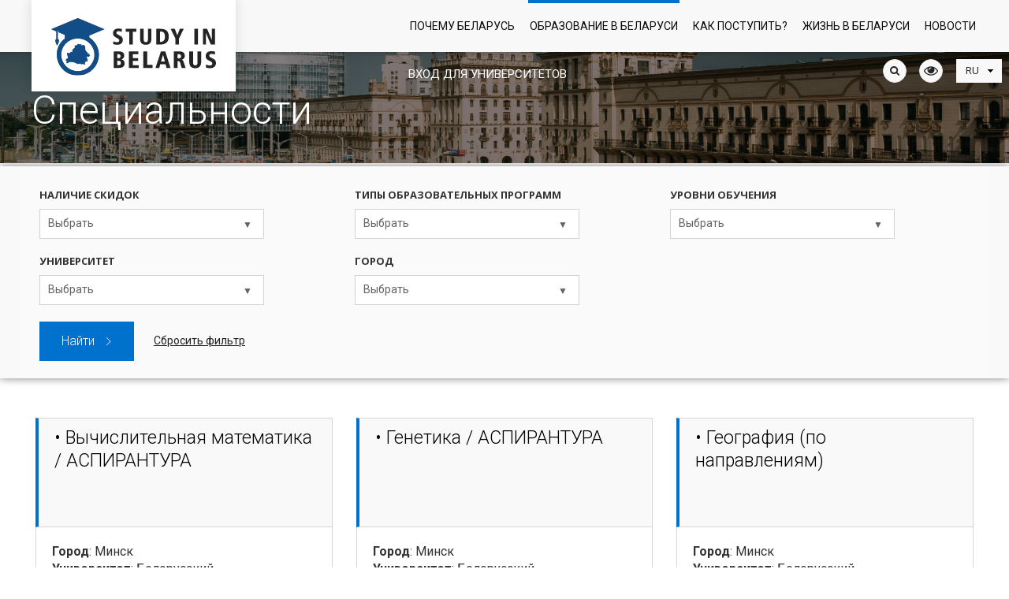

--- FILE ---
content_type: text/html; charset=UTF-8
request_url: https://studyinby.com/education-in-belarus/specialnosti/?PAGEN_1=7
body_size: 17333
content:

    <!DOCTYPE html>
    <html xmlns="http://www.w3.org/1999/xhtml"
          xmlns:fb="http://ogp.me/ns/fb#"
          xmlns:og="http://ogp.me/ns#">
    <head>
        <title>Специальности</title>
        <linnk rel="icon" type="image/x-icon" href="/favicon.ico" />

        <meta name="viewport" content="width=device-width, initial-scale=1.0" />
        <meta name="HandheldFriendly" content="true" />
        <meta name="yes" content="yes" />
        <meta name="apple-mobile-web-app-status-bar-style" content="black" />
        <meta name="SKYPE_TOOLBAR" content="SKYPE_TOOLBAR_PARSER_COMPATIBLE" />



        <meta http-equiv="Content-Type" content="text/html; charset=UTF-8" />
<meta name="robots" content="index, follow" />
<link href="/bitrix/js/main/core/css/core.css?16793999533963" type="text/css" rel="stylesheet" />



<link href="/bitrix/js/ui/fonts/opensans/ui.font.opensans.css?16793999552003" type="text/css"  rel="stylesheet" />
<link href="/bitrix/js/main/core/css/core_popup.css?167939995317731" type="text/css"  rel="stylesheet" />
<link href="/bitrix/js/main/core/css/core_date.css?167939995310289" type="text/css"  rel="stylesheet" />
<link href="/bitrix/templates/art_krut/components/bitrix/catalog.section/special/style.css?1679399973427" type="text/css"  rel="stylesheet" />
<link href="/bitrix/templates/art_krut/css/jquery.fancybox.css?16793999734895" type="text/css"  data-template-style="true"  rel="stylesheet" />
<link href="/bitrix/templates/art_krut/css/styles.css?1679399973272590" type="text/css"  data-template-style="true"  rel="stylesheet" />
<link href="/bitrix/templates/art_krut/css/colors.css?167939997347881" type="text/css"  data-template-style="true"  rel="stylesheet" />
<link href="/bitrix/templates/art_krut/css/fonts.css?1679399973109830" type="text/css"  data-template-style="true"  rel="stylesheet" />
<link href="/bitrix/templates/art_krut/css/media.css?167939997326431" type="text/css"  data-template-style="true"  rel="stylesheet" />
<link href="/bitrix/templates/art_krut/ajax/ajax.css?1679399973309" type="text/css"  data-template-style="true"  rel="stylesheet" />
<link href="/bitrix/templates/art_krut/components/bitrix/system.auth.form/auth/style.css?1679399973577" type="text/css"  data-template-style="true"  rel="stylesheet" />
<link href="/bitrix/templates/art_krut/components/bitrix/menu/top_main/style.css?1679399973581" type="text/css"  data-template-style="true"  rel="stylesheet" />
<link href="/bitrix/templates/art_krut/styles.css?17653766232325" type="text/css"  data-template-style="true"  rel="stylesheet" />
<link href="/bitrix/templates/art_krut/template_styles.css?1765376623269" type="text/css"  data-template-style="true"  rel="stylesheet" />
<script type="text/javascript">if(!window.BX)window.BX={};if(!window.BX.message)window.BX.message=function(mess){if(typeof mess=='object') for(var i in mess) BX.message[i]=mess[i]; return true;};</script>
<script type="text/javascript">(window.BX||top.BX).message({'JS_CORE_LOADING':'Загрузка...','JS_CORE_NO_DATA':'- Нет данных -','JS_CORE_WINDOW_CLOSE':'Закрыть','JS_CORE_WINDOW_EXPAND':'Развернуть','JS_CORE_WINDOW_NARROW':'Свернуть в окно','JS_CORE_WINDOW_SAVE':'Сохранить','JS_CORE_WINDOW_CANCEL':'Отменить','JS_CORE_WINDOW_CONTINUE':'Продолжить','JS_CORE_H':'ч','JS_CORE_M':'м','JS_CORE_S':'с','JSADM_AI_HIDE_EXTRA':'Скрыть лишние','JSADM_AI_ALL_NOTIF':'Показать все','JSADM_AUTH_REQ':'Требуется авторизация!','JS_CORE_WINDOW_AUTH':'Войти','JS_CORE_IMAGE_FULL':'Полный размер'});</script>

<script type="text/javascript" src="/bitrix/js/main/core/core.js?1679399953502601"></script>

<script>BX.setJSList(['/bitrix/js/main/core/core_ajax.js','/bitrix/js/main/core/core_promise.js','/bitrix/js/main/polyfill/promise/js/promise.js','/bitrix/js/main/loadext/loadext.js','/bitrix/js/main/loadext/extension.js','/bitrix/js/main/polyfill/promise/js/promise.js','/bitrix/js/main/polyfill/find/js/find.js','/bitrix/js/main/polyfill/includes/js/includes.js','/bitrix/js/main/polyfill/matches/js/matches.js','/bitrix/js/ui/polyfill/closest/js/closest.js','/bitrix/js/main/polyfill/fill/main.polyfill.fill.js','/bitrix/js/main/polyfill/find/js/find.js','/bitrix/js/main/polyfill/matches/js/matches.js','/bitrix/js/main/polyfill/core/dist/polyfill.bundle.js','/bitrix/js/main/polyfill/core/dist/polyfill.bundle.js','/bitrix/js/main/lazyload/dist/lazyload.bundle.js','/bitrix/js/main/polyfill/core/dist/polyfill.bundle.js','/bitrix/js/main/parambag/dist/parambag.bundle.js']);
BX.setCSSList(['/bitrix/js/main/lazyload/dist/lazyload.bundle.css','/bitrix/js/main/parambag/dist/parambag.bundle.css']);</script>
<script type="text/javascript">(window.BX||top.BX).message({'AMPM_MODE':false});(window.BX||top.BX).message({'MONTH_1':'Январь','MONTH_2':'Февраль','MONTH_3':'Март','MONTH_4':'Апрель','MONTH_5':'Май','MONTH_6':'Июнь','MONTH_7':'Июль','MONTH_8':'Август','MONTH_9':'Сентябрь','MONTH_10':'Октябрь','MONTH_11':'Ноябрь','MONTH_12':'Декабрь','MONTH_1_S':'Января','MONTH_2_S':'Февраля','MONTH_3_S':'Марта','MONTH_4_S':'Апреля','MONTH_5_S':'Мая','MONTH_6_S':'Июня','MONTH_7_S':'Июля','MONTH_8_S':'Августа','MONTH_9_S':'Сентября','MONTH_10_S':'Октября','MONTH_11_S':'Ноября','MONTH_12_S':'Декабря','MON_1':'Янв','MON_2':'Фев','MON_3':'Мар','MON_4':'Апр','MON_5':'Май','MON_6':'Июн','MON_7':'Июл','MON_8':'Авг','MON_9':'Сен','MON_10':'Окт','MON_11':'Ноя','MON_12':'Дек','DAY_OF_WEEK_0':'Воскресенье','DAY_OF_WEEK_1':'Понедельник','DAY_OF_WEEK_2':'Вторник','DAY_OF_WEEK_3':'Среда','DAY_OF_WEEK_4':'Четверг','DAY_OF_WEEK_5':'Пятница','DAY_OF_WEEK_6':'Суббота','DOW_0':'Вс','DOW_1':'Пн','DOW_2':'Вт','DOW_3':'Ср','DOW_4':'Чт','DOW_5':'Пт','DOW_6':'Сб','FD_SECOND_AGO_0':'#VALUE# секунд назад','FD_SECOND_AGO_1':'#VALUE# секунду назад','FD_SECOND_AGO_10_20':'#VALUE# секунд назад','FD_SECOND_AGO_MOD_1':'#VALUE# секунду назад','FD_SECOND_AGO_MOD_2_4':'#VALUE# секунды назад','FD_SECOND_AGO_MOD_OTHER':'#VALUE# секунд назад','FD_SECOND_DIFF_0':'#VALUE# секунд','FD_SECOND_DIFF_1':'#VALUE# секунда','FD_SECOND_DIFF_10_20':'#VALUE# секунд','FD_SECOND_DIFF_MOD_1':'#VALUE# секунда','FD_SECOND_DIFF_MOD_2_4':'#VALUE# секунды','FD_SECOND_DIFF_MOD_OTHER':'#VALUE# секунд','FD_SECOND_SHORT':'#VALUE#с','FD_MINUTE_AGO_0':'#VALUE# минут назад','FD_MINUTE_AGO_1':'#VALUE# минуту назад','FD_MINUTE_AGO_10_20':'#VALUE# минут назад','FD_MINUTE_AGO_MOD_1':'#VALUE# минуту назад','FD_MINUTE_AGO_MOD_2_4':'#VALUE# минуты назад','FD_MINUTE_AGO_MOD_OTHER':'#VALUE# минут назад','FD_MINUTE_DIFF_0':'#VALUE# минут','FD_MINUTE_DIFF_1':'#VALUE# минута','FD_MINUTE_DIFF_10_20':'#VALUE# минут','FD_MINUTE_DIFF_MOD_1':'#VALUE# минута','FD_MINUTE_DIFF_MOD_2_4':'#VALUE# минуты','FD_MINUTE_DIFF_MOD_OTHER':'#VALUE# минут','FD_MINUTE_0':'#VALUE# минут','FD_MINUTE_1':'#VALUE# минуту','FD_MINUTE_10_20':'#VALUE# минут','FD_MINUTE_MOD_1':'#VALUE# минуту','FD_MINUTE_MOD_2_4':'#VALUE# минуты','FD_MINUTE_MOD_OTHER':'#VALUE# минут','FD_MINUTE_SHORT':'#VALUE#мин','FD_HOUR_AGO_0':'#VALUE# часов назад','FD_HOUR_AGO_1':'#VALUE# час назад','FD_HOUR_AGO_10_20':'#VALUE# часов назад','FD_HOUR_AGO_MOD_1':'#VALUE# час назад','FD_HOUR_AGO_MOD_2_4':'#VALUE# часа назад','FD_HOUR_AGO_MOD_OTHER':'#VALUE# часов назад','FD_HOUR_DIFF_0':'#VALUE# часов','FD_HOUR_DIFF_1':'#VALUE# час','FD_HOUR_DIFF_10_20':'#VALUE# часов','FD_HOUR_DIFF_MOD_1':'#VALUE# час','FD_HOUR_DIFF_MOD_2_4':'#VALUE# часа','FD_HOUR_DIFF_MOD_OTHER':'#VALUE# часов','FD_HOUR_SHORT':'#VALUE#ч','FD_YESTERDAY':'вчера','FD_TODAY':'сегодня','FD_TOMORROW':'завтра','FD_DAY_AGO_0':'#VALUE# дней назад','FD_DAY_AGO_1':'#VALUE# день назад','FD_DAY_AGO_10_20':'#VALUE# дней назад','FD_DAY_AGO_MOD_1':'#VALUE# день назад','FD_DAY_AGO_MOD_2_4':'#VALUE# дня назад','FD_DAY_AGO_MOD_OTHER':'#VALUE# дней назад','FD_DAY_DIFF_0':'#VALUE# дней','FD_DAY_DIFF_1':'#VALUE# день','FD_DAY_DIFF_10_20':'#VALUE# дней','FD_DAY_DIFF_MOD_1':'#VALUE# день','FD_DAY_DIFF_MOD_2_4':'#VALUE# дня','FD_DAY_DIFF_MOD_OTHER':'#VALUE# дней','FD_DAY_AT_TIME':'#DAY# в #TIME#','FD_DAY_SHORT':'#VALUE#д','FD_MONTH_AGO_0':'#VALUE# месяцев назад','FD_MONTH_AGO_1':'#VALUE# месяц назад','FD_MONTH_AGO_10_20':'#VALUE# месяцев назад','FD_MONTH_AGO_MOD_1':'#VALUE# месяц назад','FD_MONTH_AGO_MOD_2_4':'#VALUE# месяца назад','FD_MONTH_AGO_MOD_OTHER':'#VALUE# месяцев назад','FD_MONTH_DIFF_0':'#VALUE# месяцев','FD_MONTH_DIFF_1':'#VALUE# месяц','FD_MONTH_DIFF_10_20':'#VALUE# месяцев','FD_MONTH_DIFF_MOD_1':'#VALUE# месяц','FD_MONTH_DIFF_MOD_2_4':'#VALUE# месяца','FD_MONTH_DIFF_MOD_OTHER':'#VALUE# месяцев','FD_MONTH_SHORT':'#VALUE#мес','FD_YEARS_AGO_0':'#VALUE# лет назад','FD_YEARS_AGO_1':'#VALUE# год назад','FD_YEARS_AGO_10_20':'#VALUE# лет назад','FD_YEARS_AGO_MOD_1':'#VALUE# год назад','FD_YEARS_AGO_MOD_2_4':'#VALUE# года назад','FD_YEARS_AGO_MOD_OTHER':'#VALUE# лет назад','FD_YEARS_DIFF_0':'#VALUE# лет','FD_YEARS_DIFF_1':'#VALUE# год','FD_YEARS_DIFF_10_20':'#VALUE# лет','FD_YEARS_DIFF_MOD_1':'#VALUE# год','FD_YEARS_DIFF_MOD_2_4':'#VALUE# года','FD_YEARS_DIFF_MOD_OTHER':'#VALUE# лет','FD_YEARS_SHORT_0':'#VALUE#л','FD_YEARS_SHORT_1':'#VALUE#г','FD_YEARS_SHORT_10_20':'#VALUE#л','FD_YEARS_SHORT_MOD_1':'#VALUE#г','FD_YEARS_SHORT_MOD_2_4':'#VALUE#г','FD_YEARS_SHORT_MOD_OTHER':'#VALUE#л','CAL_BUTTON':'Выбрать','CAL_TIME_SET':'Установить время','CAL_TIME':'Время','FD_LAST_SEEN_TOMORROW':'завтра в #TIME#','FD_LAST_SEEN_NOW':'только что','FD_LAST_SEEN_TODAY':'сегодня в #TIME#','FD_LAST_SEEN_YESTERDAY':'вчера в #TIME#','FD_LAST_SEEN_MORE_YEAR':'более года назад'});</script>
<script type="text/javascript">(window.BX||top.BX).message({'WEEK_START':'1'});</script>
<script type="text/javascript">(window.BX||top.BX).message({'LANGUAGE_ID':'ru','FORMAT_DATE':'DD.MM.YYYY','FORMAT_DATETIME':'DD.MM.YYYY HH:MI:SS','COOKIE_PREFIX':'BITRIX_SM','SERVER_TZ_OFFSET':'10800','SITE_ID':'s1','SITE_DIR':'/','USER_ID':'','SERVER_TIME':'1769005655','USER_TZ_OFFSET':'0','USER_TZ_AUTO':'Y','bitrix_sessid':'861645a058f2d2ce09f9b5b3566cfe2c'});</script>


<script type="text/javascript" src="/bitrix/js/main/jquery/jquery-1.8.3.min.js?167939995593637"></script>
<script type="text/javascript" src="/bitrix/js/main/ajax.js?167939995235509"></script>
<script type="text/javascript" src="/bitrix/js/main/core/core_popup.js?167939995377588"></script>
<script type="text/javascript" src="/bitrix/js/main/date/main.date.js?167939995334510"></script>
<script type="text/javascript" src="/bitrix/js/main/core/core_date.js?167939995333969"></script>
<script type="text/javascript" src="/bitrix/js/main/core/core_fx.js?167939995316888"></script>
<script type='text/javascript'>window['recaptchaFreeOptions']={'size':'normal','theme':'light','badge':'bottomright','version':'','action':'','lang':'ru','key':'6Lc2-ckUAAAAAIo_rXXs0vid96mb1VJFB-IhleBQ'};</script>
<script type="text/javascript">/* 
	ReCaptcha 2.0 Google js
	modul bitrix
	Shevtcoff S.V. 
	date 24.03.17
	time 08:55
	
	Recaptchafree - object
	Recaptchafree.render() - method render
	Recaptchafree.reset() - method reset
	Recaptchafree.items - array id widget
*/

/* global grecaptcha */

"use strict";

var Recaptchafree = Recaptchafree || {};
Recaptchafree.items = new Array();
Recaptchafree.form_submit;
/**
 * render recaptcha
 * @returns false
 */
Recaptchafree.render = function() { 
   if(window.grecaptcha){
        var elements = document.querySelectorAll('div.g-recaptcha');
        var widget;
        Recaptchafree.items = [];
        for (var i = 0; i < elements.length; i++) {
            if(elements[i].innerHTML === "") {
                widget = grecaptcha.render(elements[i], {
                    'sitekey' : elements[i].getAttribute("data-sitekey"),
                    'theme' : elements[i].getAttribute("data-theme"),
                    'size' : elements[i].getAttribute("data-size"),
                    'callback' : elements[i].getAttribute("data-callback"),
                    'badge' : elements[i].getAttribute("data-badge")
                });
                elements[i].setAttribute("data-widget", widget);
                Recaptchafree.items.push(widget);
            } else {
                widget =  elements[i].getAttribute("data-widget");
                Recaptchafree.items.push(parseInt(widget));
            }
        }
    } 
    
};
/**
 * reset recaptcha after ajax or show modal
 * @returns  false
 */
Recaptchafree.reset = function() { 
   if(window.grecaptcha){
        Recaptchafree.render();
            for (var i = 0; i < Recaptchafree.items.length; i++) {
                grecaptcha.reset(Recaptchafree.items[i]);
            } 

    }  
};
/**
 * callback submit form with invisible recaptcha
 * @param {type} token
 * @returns false
 */
function RecaptchafreeSubmitForm(token) {
    if(Recaptchafree.form_submit !== undefined){
        var x = document.createElement("INPUT"); // create token input
        x.setAttribute("type", "hidden");  
        x.name = "g-recaptcha-response";
        x.value = token;
        Recaptchafree.form_submit.appendChild(x);  // append current form
        var elements = Recaptchafree.form_submit.elements;
        for (var i = 0; i < elements.length; i++) {
            if(elements[i].getAttribute("type") === "submit")  {
                var submit_hidden = document.createElement("INPUT"); // create submit input hidden
                submit_hidden.setAttribute("type", "hidden");  
                submit_hidden.name = elements[i].name;
                submit_hidden.value = elements[i].value;
                Recaptchafree.form_submit.appendChild(submit_hidden);  // append current form
            }
        }
        document.createElement('form').submit.call(Recaptchafree.form_submit); // submit form
    }       
};
/**
 * onload recaptcha  
 * @returns  false
 */
function onloadRecaptchafree(){
    Recaptchafree.render();
    // If invisible recaptcha on the page
    if (document.addEventListener) { 
        document.addEventListener('submit',function(e){
            if(e.target && e.target.tagName === "FORM"){
                var g_recaptcha = e.target.querySelectorAll('div.g-recaptcha');
                if(g_recaptcha[0] !== undefined && g_recaptcha[0].getAttribute("data-size") === "invisible"){
                    var widget_id = g_recaptcha[0].getAttribute("data-widget");
                    grecaptcha.execute(widget_id);
                    Recaptchafree.form_submit = e.target;
                    e.preventDefault();    
                }
            } 
        }, false);
    } else {
        document.attachEvent("onsubmit", function(e){
            var target = e.target || e.srcElement;
            if(e.target && e.target.tagName === "FORM"){
                var widget_id = e.target.getAttribute("data-widget");
                grecaptcha.execute(widget_id);
                Recaptchafree.form_submit = target;    
                e.returnValue = false;
            }
        });
    }
    // hide grecaptcha-badge, if multi invisible recaptcha
    var badges = document.querySelectorAll('.grecaptcha-badge'); 
    for (var i = 1; i < badges.length; i++) {
        badges[i].style.display="none";
    }
} </script>



<script type="text/javascript" src="/bitrix/templates/art_krut/js/jqModal.js?16793999743355"></script>
<script type="text/javascript" src="/bitrix/templates/art_krut/js/jquery.fancybox.js?167939997448706"></script>
<script type="text/javascript" src="/bitrix/templates/art_krut/js/jquery.flexslider-min.js?167939997452680"></script>
<script type="text/javascript" src="/bitrix/templates/art_krut/js/jquery.maskedinput-1.2.2.js?16793999746897"></script>
<script type="text/javascript" src="/bitrix/templates/art_krut/js/jquery.easing.1.3.js?16793999748097"></script>
<script type="text/javascript" src="/bitrix/templates/art_krut/js/jquery.validate.js?167939997439131"></script>
<script type="text/javascript" src="/bitrix/templates/art_krut/js/equalize.min.js?1679399974588"></script>
<script type="text/javascript" src="/bitrix/templates/art_krut/js/jquery.alphanumeric.js?16793999741972"></script>
<script type="text/javascript" src="/bitrix/templates/art_krut/js/jquery.cookie.js?16793999743066"></script>
<script type="text/javascript" src="/bitrix/templates/art_krut/js/main/bootstrap.min.js?167939997454149"></script>
<script type="text/javascript" src="/bitrix/templates/art_krut/js/main/owl.carousel.min.js?167939997442766"></script>
<script type="text/javascript" src="/bitrix/templates/art_krut/js/main/custom.js?16793999749821"></script>
<script type="text/javascript" src="/bitrix/templates/art_krut/js/main.js?167939997451560"></script>
<script type="text/javascript" src="/bitrix/templates/art_krut/components/bitrix/catalog.smart.filter/main/script.js?167939997314866"></script>
<script type="text/javascript" src="/bitrix/templates/art_krut/components/bitrix/catalog.section/special/script.js?167939997339782"></script>
<script type="text/javascript">var _ba = _ba || []; _ba.push(["aid", "f923416cc9dd54437e645677247332a1"]); _ba.push(["host", "studyinby.com"]); (function() {var ba = document.createElement("script"); ba.type = "text/javascript"; ba.async = true;ba.src = (document.location.protocol == "https:" ? "https://" : "http://") + "bitrix.info/ba.js";var s = document.getElementsByTagName("script")[0];s.parentNode.insertBefore(ba, s);})();</script>


                    <script>
                jQuery.extend(jQuery.validator.messages,{required: 'Это поле необходимо заполнить.', email: 'Пожалуйста, введите корректный E-mail.'});
                var arKRutOptions = ( { "KRUT_SITE_DIR" : "/", "FEEDBACK_FORM_ID" : "#FEEDBACK_FORM_ID#", "ASK_FORM_ID" : "1", "RESUME_FORM_ID" : "3" });
                $(document).ready(function()
                {
                    $('.phone-input').mask('+999 (99) 999-99-99');
                    $('input.phone').mask('+999 (99) 999-99-99');
                });
            </script>
                                                
                        <!--[if gte IE 9]><style type="text/css">.basket_button, .button30, .icon {filter: none;}</style><![endif]-->


        
        <link rel="stylesheet" type="text/css" href="/bitrix/templates/art_krut/css/main/bootstrap.css">
        <link rel="stylesheet" type="text/css" href="/bitrix/templates/art_krut/css/main/owl.carousel.css">
        <link rel="stylesheet" type="text/css" href="/bitrix/templates/art_krut/css/main/owl.theme.css">
        <link rel="stylesheet" type="text/css" href="/bitrix/templates/art_krut/css/main/style.css">
        <link rel="stylesheet" type="text/css" href="/bitrix/templates/art_krut/css/slider-pro.min.css">
        <link href="//maxcdn.bootstrapcdn.com/font-awesome/4.1.0/css/font-awesome.min.css" rel="stylesheet">
        <link href="https://fonts.googleapis.com/css?family=Roboto:300,400,500,700&display=swap&subset=cyrillic,cyrillic-ext" rel="stylesheet">
        <link rel="stylesheet" type="text/css" href="/bitrix/templates/art_krut/css/investbase.css">        <link rel="stylesheet" type="text/css" href="/bitrix/templates/art_krut/css/project/themify-icons.css">

        
                
        <meta property="og:locale" content="ru_RU" />
        <meta property="og:title" content="Специальности" />
        <meta property="og:description" content="" />
        <meta property="og:url" content="http://studyinby.com/education-in-belarus/specialnosti/" />

                <meta property="og:image" content="http://studyinby.com/bitrix/templates/art_krut/img/logo.png" />
        <meta property="og:type" content="article" />
<!-- ChiefSlider CSS -->
		<link rel="stylesheet" href="/chief-slider.css">
<!-- ChiefSlider JavaScript -->
<script defer src="/chief-slider.js"></script>
<script>
    document.addEventListener('DOMContentLoaded', function () {
      const slider = new ChiefSlider('.slider', {
        loop: true,
        autoplay: true,
        interval: 7000,
      });
    });
  </script>
    </head>
<body>




    <div id="panel"></div>

    <div id="ajax-add-answer"></div>

    <header>
        <div class="container">
            <div class="row">
                <div class="col-md-12">
                    <div class="navbar-header">
                        <button type="button" class="navbar-toggle" data-toggle="collapse" data-target="#bs-example-navbar-collapse-1">
                                                        <span class="icon-bar"></span>
                            <span class="icon-bar"></span>
                            <span class="icon-bar"></span>
                        </button>
                        <a class="navbar-brand" href="/">
                                            <img class="img-responsive logo" src="/include/logo_ru.svg" width="209" height="76" alt="" />
                                        </a>                        

                    </div>
                    <div class="collapse navbar-collapse"  id="bs-example-navbar-collapse-1">
                                                    <div class="auth-block auth-block-desctop hidden-sm hidden-xs">
                                <div class="wrap_call"></div>
                                                                    <a href="javascript:void(0)" id="login_btn">Вход для университетов</a>  <!-- <a href="/auth/registration">Регистрация</a> -->
                                


                                <div class="wrap_form_aut">
                                    <script type="text/javascript">if (window.location.hash != '' && window.location.hash != '#') top.BX.ajax.history.checkRedirectStart('bxajaxid', '72cb0431b455e57e3bdc870d6f9ffaca')</script><div id="comp_72cb0431b455e57e3bdc870d6f9ffaca"> <script type="text/javascript">
 /*  $(document).on('ready', function(){
      $('#login-area').submit(function(){
         var $this = $(this);
         var $form = {
            action: $this.attr('action'),
            post: {'ajax_key':'718f1b4bd26044b9fb0cee0f1de9f683'}
         };
         $.each($('input', $this), function(){
            if ($(this).attr('name').length) {
               $form.post[$(this).attr('name')] = $(this).val();
            }
         });
         $.post($form.action, $form.post, function(data){
            $('input', $this).removeAttr('disabled');
            if (data.type == 'error') {
               alert(data.message);
            } else {
               window.location = window.location;
            }
         }, 'json');
         return false;
      });
   })*/
</script>



<div class="bx-system-auth-form">





<form  id="login-area" name="system_auth_form6zOYVN" style="position:relative" method="post" target="_top" action="/education-in-belarus/specialnosti/?login=yes&amp;PAGEN_1=7" onsubmit="return jsAjaxUtil.InsertFormDataToNode(this, 'ajax_auth', true);">
	<input type="hidden" name="backurl" value="/education-in-belarus/specialnosti/?PAGEN_1=7" />
	<input type="hidden" name="AUTH_FORM" value="Y" />
	<input type="hidden" name="TYPE" value="AUTH" />
	
			<input type="text" required="" name="USER_LOGIN" maxlength="50" value="" size="17"  placeholder="Логин"/>
		
			<input type="password" required="" name="USER_PASSWORD" maxlength="50" size="17" autocomplete="off"  placeholder="Пароль"/>



		    <div class="b1">
			<input type="submit" name="Login" value="Войти" />
            </div>
              <div class="b2 ">
			<noindex><a href="/personal/change-password/?forgot_password=yes" rel="nofollow">Забыли пароль?</a></noindex>
		    </div>
</form>

</div>
<script>
	$(document).ready(function()
	{ 
		$("#login-area").validate(); 
		
	})
</script>
</div><script type="text/javascript">if (top.BX.ajax.history.bHashCollision) top.BX.ajax.history.checkRedirectFinish('bxajaxid', '72cb0431b455e57e3bdc870d6f9ffaca');</script><script type="text/javascript">top.BX.ready(BX.defer(function() {window.AJAX_PAGE_STATE = new top.BX.ajax.component('comp_72cb0431b455e57e3bdc870d6f9ffaca'); top.BX.ajax.history.init(window.AJAX_PAGE_STATE);}))</script>
                                </div>
                                <div class="wrap_form_aut_ugol"></div>

                            </div>
                                                
<ul class="nav navbar-nav">




    
    	


							<li  class="with-submenu"><a href="/why-belarus/">Почему Беларусь <i class="fa fa-angle-right" aria-hidden="true"></i></a><ul class="sub-menu">
				
			
    
        


    
    


			
			<li><a href="/why-belarus/advantages-of-studying-in-belarus/">Преимущества обучения в Беларуси</a></li>
		
		
    
        


    
    


			
			<li><a href="/why-belarus/history-of-the-belarusian-higher-education/">История белорусского высшего образования</a></li>
		
		
    
        


    
    


			
			<li><a href="/why-belarus/famous-belarusians/">Известные белорусы</a></li>
		
		
    
        


    
    


			
			<li><a href="/why-belarus/photo-and-video/">Фото и видео</a></li>
		
		
    
        


            </ul></li>    
    	


							<li class="active with-submenu"><a href="/education-in-belarus/">Образование в Беларуси <i class="fa fa-angle-right" aria-hidden="true"></i></a><ul class="sub-menu">
			
    
        


    
    


			
			<li><a href="/education-in-belarus/elektronni-katalog/">Электронный каталог «Образование в Беларуси для иностранных граждан»</a></li>
		
		
    
        


    
    


					<li class="active"><a href="/education-in-belarus/specialnosti/">Специальности</a></li>
		
    
        


    
    


			
			<li><a href="/education-in-belarus/universities/">Учреждения высшего образования</a></li>
		
		
    
        


    
    


			
			<li><a href="/education-in-belarus/summer-schools/">Летние школы</a></li>
		
		
    
        


    
    


			
			<li><a href="/education-in-belarus/preparatory-departments/">Подготовительные отделения</a></li>
		
		
    
        


    
    


			
			<li><a href="/education-in-belarus/legalization-and-recognition-of-educational-certificates/">Легализация и признание документа об образовании</a></li>
		
		
    
        


    
    


			
			<li><a href="/education-in-belarus/training-cost/">Стоимость обучения</a></li>
		
		
    
        


    
    


			
			<li><a href="/education-in-belarus/belarusian-education-in-figures/">Белорусское образование в цифрах</a></li>
		
		
    
        


            </ul></li>    
    	


							<li  class="with-submenu"><a href="/how-to-proceed/">Как поступить? <i class="fa fa-angle-right" aria-hidden="true"></i></a><ul class="sub-menu">
				
			
    
        


    
    


			
			<li><a href="/how-to-proceed/Памятка_для_иностранных_абитуриентов.docx">Памятка для иностранных абитуриентов</a></li>
		
		
    
        


    
    


			
			<li><a href="/how-to-proceed/5-steps-towards-becoming-a-student/">5 шагов к поступлению</a></li>
		
		
    
        


    
    


			
			<li><a href="/how-to-proceed/applying-to-belarusian-higher-education-institutions/">Поступление в учреждения высшего образования Республики Беларусь</a></li>
		
		
    
        


    
    


			
			<li><a href="/how-to-proceed/before-you-come-to-belarus/">До приезда в Беларусь</a></li>
		
		
    
        


    
    


			
			<li><a href="/how-to-proceed/admission">Зачисление</a></li>
		
		
    
        


    
    


			
			<li><a href="/how-to-proceed/check-in-dormitory">Заселение</a></li>
		
		
    
        


    
    


			
			<li><a href="/how-to-proceed/registration/">Регистрация</a></li>
		
		
    
        


    
    


			
			<li><a href="/how-to-proceed/grant-to-study/">Грант на обучение</a></li>
		
		
    
        


            </ul></li>    
    	


							<li  class="with-submenu"><a href="/life-in-belarus/">Жизнь в Беларуси <i class="fa fa-angle-right" aria-hidden="true"></i></a><ul class="sub-menu">
				
			
    
        


    
    


			
			<li><a href="/life-in-belarus/health-services/">Медицинское обслуживание</a></li>
		
		
    
        


    
    


			
			<li><a href="/life-in-belarus/accommodation/">Жилье</a></li>
		
		
    
        


    
    


			
			<li><a href="/life-in-belarus/safety/">Безопасность</a></li>
		
		
    
        


    
    


			
			<li><a href="/life-in-belarus/climate/">Климат</a></li>
		
		
    
        


    
    


			
			<li><a href="/life-in-belarus/transportation/">Транспорт</a></li>
		
		
    
        


    
    


			
			<li><a href="/life-in-belarus/local-cuisine/">Кухня</a></li>
		
		
    
        


            </ul></li>    
    


			
			<li><a href="/news/">Новости</a></li>
		
		
    
        
<li class="auth-block auth-block-mobile hidden-lg">
			<div class="wrap_call"></div>      
	  <a href="/personal/" style="position: relative; color:#0d0d0d" id="login_btn_mob">Вход для университетов</a>
 
		<!-- <a href="/auth/">Вход</a> <span class="dash">|</span> <a href="/auth/registration">Регистрация</a> -->
		 <div class="wrap_form_aut">                           
		<script type="text/javascript">if (window.location.hash != '' && window.location.hash != '#') top.BX.ajax.history.checkRedirectStart('bxajaxid', '8915331d0379d3a3326eb33c752dea82')</script><div id="comp_8915331d0379d3a3326eb33c752dea82"> <script type="text/javascript">
 /*  $(document).on('ready', function(){
      $('#login-area').submit(function(){
         var $this = $(this);
         var $form = {
            action: $this.attr('action'),
            post: {'ajax_key':'718f1b4bd26044b9fb0cee0f1de9f683'}
         };
         $.each($('input', $this), function(){
            if ($(this).attr('name').length) {
               $form.post[$(this).attr('name')] = $(this).val();
            }
         });
         $.post($form.action, $form.post, function(data){
            $('input', $this).removeAttr('disabled');
            if (data.type == 'error') {
               alert(data.message);
            } else {
               window.location = window.location;
            }
         }, 'json');
         return false;
      });
   })*/
</script>



<div class="bx-system-auth-form">





<form  id="login-area" name="system_auth_formPqgS8z" style="position:relative" method="post" target="_top" action="/education-in-belarus/specialnosti/?login=yes&amp;PAGEN_1=7" onsubmit="return jsAjaxUtil.InsertFormDataToNode(this, 'ajax_auth', true);">
	<input type="hidden" name="backurl" value="/education-in-belarus/specialnosti/?PAGEN_1=7" />
	<input type="hidden" name="AUTH_FORM" value="Y" />
	<input type="hidden" name="TYPE" value="AUTH" />
	
			<input type="text" required="" name="USER_LOGIN" maxlength="50" value="" size="17"  placeholder="Логин"/>
		
			<input type="password" required="" name="USER_PASSWORD" maxlength="50" size="17" autocomplete="off"  placeholder="Пароль"/>



		    <div class="b1">
			<input type="submit" name="Login" value="Войти" />
            </div>
              <div class="b2 ">
			<noindex><a href="/personal/change-password/?forgot_password=yes" rel="nofollow">Забыли пароль?</a></noindex>
		    </div>
</form>

</div>
<script>
	$(document).ready(function()
	{ 
		$("#login-area").validate(); 
		
	})
</script>
</div><script type="text/javascript">if (top.BX.ajax.history.bHashCollision) top.BX.ajax.history.checkRedirectFinish('bxajaxid', '8915331d0379d3a3326eb33c752dea82');</script><script type="text/javascript">top.BX.ready(BX.defer(function() {window.AJAX_PAGE_STATE = new top.BX.ajax.component('comp_8915331d0379d3a3326eb33c752dea82'); top.BX.ajax.history.init(window.AJAX_PAGE_STATE);}))</script>                            
	</div>
	<div class="wrap_form_aut_ugol"></div>      
		</li>
</ul>



                    </div>
                </div>
            </div>

            <div class='header__search'>
                <!-- Search Block --><ul class="nav navbar-nav navbar-border-bottom navbar-right list-unstyled ">	<li><i class="search fa search-btn lupa"></i><div class="search-open"><form action="/search/index.php"><div class="input-group animated fadeInDown"><input type="text" name="q" class="form-control" placeholder="Введите запрос"><span class="input-group-btn"><button class="btn btn-primary" name="s" type="submit"><i class="fa fa-search"></i></button></span></div></form></div></li></ul><!-- End Search Block -->
<script>
 jQuery(document).on('click', '.nav .search-btn', function () {
        var $searchBtn = jQuery(this);
        if($searchBtn.hasClass('lupa')){
            jQuery('.search-open').fadeIn(500,function(){
                $searchBtn.removeClass('lupa');
                $searchBtn.addClass('remove');
            });
        } else {
            jQuery('.search-open').fadeOut(500,function(){
                $searchBtn.addClass('lupa');
                $searchBtn.removeClass('remove');
            });
        }   
    });
</script>
<a href="search/" class="mob_search"><i class="fa fa-search"></i></a>            </div>
                       
                <div class='header__eye'>
                    <a href="?special_version=Y"></a>
                </div>
                        

<select id="select-lang">
                                <!--<option value="/be/education-in-belarus/specialnosti/" >BY</option>-->
                                <option value="/education-in-belarus/specialnosti/" selected="selected" >RU</option>
                                <option value="/en/education-in-belarus/specialnosti/" >EN</option>
								<option value="/sp/education-in-belarus/specialnosti/" >SP</option>
                                <option value="/fr/education-in-belarus/specialnosti/" >FR</option>
                                <!--<option value="/it/education-in-belarus/specialnosti/" >IT</option>
                                <option value="/de/education-in-belarus/specialnosti/" >DE</option>-->
                                <option value="/ar/education-in-belarus/specialnosti/" >AR</option>
                                <option value="/ch/education-in-belarus/specialnosti/" >CH</option>
                            </select>        </div>
    </header>




     <div class="container-fluid">
	 	<div class="row sectionOne">
     <img src="/images/education.png" class="sectionOne_pic">
    		<h1 class="sectionOne_text">Специальности</h1>
    	</div>
    	<div class="row sectionTwo">
    		  	<div class="bx_filter_vertical bx_filter_invest container">
		<div class="bx_filter_section m4">

			<form name="_form" action="/education-in-belarus/specialnosti/?PAGEN_1=7" method="get" class="smartfilter">
               <input type="hidden" name="filt" id="filt" value="Y" >
                				
																																																	                <div class="block">
						
				
																																	                                    																																																																																														
																		<div class="bx_filter_container active" property_id="1318">
										<div class="bx_filter_container_title"><span class="name"><span>Наличие скидок</span></span></div>
										<div class="bx_filter_block active">
											<div class="checbox-open">Выбрать</div>
											<div class="checbox-wrapper">
																							<div class="">
													<input
														type="checkbox"
														value="Y"
														name="arrFilter_1318_1794966726"
														id="arrFilter_1318_1794966726"
																												onclick="smartFilter.click(this)"
																											/>
													<label for="arrFilter_1318_1794966726">Нет скидок</label>
												</div>
																							<div class="">
													<input
														type="checkbox"
														value="Y"
														name="arrFilter_1318_502936656"
														id="arrFilter_1318_502936656"
																												onclick="smartFilter.click(this)"
																											/>
													<label for="arrFilter_1318_502936656">Есть скидки</label>
												</div>
																						</div>
										</div>
										<span class="bx_filter_container_modef"></span>
                                        									</div>
																	
																																	                                    																																																																																														
																		<div class="bx_filter_container active" property_id="1319">
										<div class="bx_filter_container_title"><span class="name"><span>Типы образовательных программ</span></span></div>
										<div class="bx_filter_block active">
											<div class="checbox-open">Выбрать</div>
											<div class="checbox-wrapper">
																							<div class="">
													<input
														type="checkbox"
														value="Y"
														name="arrFilter_1319_1823806149"
														id="arrFilter_1319_1823806149"
																												onclick="smartFilter.click(this)"
																											/>
													<label for="arrFilter_1319_1823806149">Дополнительное</label>
												</div>
																							<div class="">
													<input
														type="checkbox"
														value="Y"
														name="arrFilter_1319_464659027"
														id="arrFilter_1319_464659027"
																												onclick="smartFilter.click(this)"
																											/>
													<label for="arrFilter_1319_464659027">Основное</label>
												</div>
																						</div>
										</div>
										<span class="bx_filter_container_modef"></span>
                                        									</div>
																	
																																	                                    																																																																																																																																				
																		<div class="bx_filter_container active" property_id="1320">
										<div class="bx_filter_container_title"><span class="name"><span>Уровни обучения</span></span></div>
										<div class="bx_filter_block active">
											<div class="checbox-open">Выбрать</div>
											<div class="checbox-wrapper">
																							<div class="">
													<input
														type="checkbox"
														value="Y"
														name="arrFilter_1320_2230543850"
														id="arrFilter_1320_2230543850"
																												onclick="smartFilter.click(this)"
																											/>
													<label for="arrFilter_1320_2230543850">Бакалавриат</label>
												</div>
																							<div class="">
													<input
														type="checkbox"
														value="Y"
														name="arrFilter_1320_4092876156"
														id="arrFilter_1320_4092876156"
																												onclick="smartFilter.click(this)"
																											/>
													<label for="arrFilter_1320_4092876156">Магистратура</label>
												</div>
																							<div class="">
													<input
														type="checkbox"
														value="Y"
														name="arrFilter_1320_1838203103"
														id="arrFilter_1320_1838203103"
																												onclick="smartFilter.click(this)"
																											/>
													<label for="arrFilter_1320_1838203103">Аспирантура</label>
												</div>
																						</div>
										</div>
										<span class="bx_filter_container_modef"></span>
                                        									</div>
																	
																																	                                    																																																																																																																																																																																																																																																																																																																																																																																																																																																																																																																																																																																																																																																																																																																																																																																																																																																																																																																																																																																																																																																																																																																																																																																																																																																																																																																																																																																																																																																																																
																		<div class="bx_filter_container" property_id="1323">
										<div class="bx_filter_container_title"><span class="name"><span>Университет</span></span></div>
										<div class="bx_filter_block active scrollable">
											<div class="checbox-open">Выбрать</div>
											<div class="checbox-wrapper">
																							<div class="">
													<input
														type="checkbox"
														value="Y"
														name="arrFilter_1323_2056652027"
														id="arrFilter_1323_2056652027"
																												onclick="smartFilter.click(this)"
																											/>
													<label for="arrFilter_1323_2056652027"> Белорусско-Российский университет</label>
												</div>
																							<div class="">
													<input
														type="checkbox"
														value="Y"
														name="arrFilter_1323_4259946521"
														id="arrFilter_1323_4259946521"
																												onclick="smartFilter.click(this)"
																											/>
													<label for="arrFilter_1323_4259946521">Академия управления при Президенте Республики Беларусь</label>
												</div>
																							<div class="">
													<input
														type="checkbox"
														value="Y"
														name="arrFilter_1323_3367110274"
														id="arrFilter_1323_3367110274"
																												onclick="smartFilter.click(this)"
																											/>
													<label for="arrFilter_1323_3367110274">Барановичский государственный университет </label>
												</div>
																							<div class="">
													<input
														type="checkbox"
														value="Y"
														name="arrFilter_1323_1067931375"
														id="arrFilter_1323_1067931375"
																												onclick="smartFilter.click(this)"
																											/>
													<label for="arrFilter_1323_1067931375">Белорусская государственная академия авиации</label>
												</div>
																							<div class="">
													<input
														type="checkbox"
														value="Y"
														name="arrFilter_1323_1456902945"
														id="arrFilter_1323_1456902945"
																												onclick="smartFilter.click(this)"
																											/>
													<label for="arrFilter_1323_1456902945">Белорусская государственная академия искусств</label>
												</div>
																							<div class="">
													<input
														type="checkbox"
														value="Y"
														name="arrFilter_1323_2796422997"
														id="arrFilter_1323_2796422997"
																												onclick="smartFilter.click(this)"
																											/>
													<label for="arrFilter_1323_2796422997">Белорусская государственная академия музыки</label>
												</div>
																							<div class="">
													<input
														type="checkbox"
														value="Y"
														name="arrFilter_1323_1218471545"
														id="arrFilter_1323_1218471545"
																												onclick="smartFilter.click(this)"
																											/>
													<label for="arrFilter_1323_1218471545">Белорусская государственная академия связи</label>
												</div>
																							<div class="">
													<input
														type="checkbox"
														value="Y"
														name="arrFilter_1323_2203638948"
														id="arrFilter_1323_2203638948"
																												onclick="smartFilter.click(this)"
																											/>
													<label for="arrFilter_1323_2203638948">Белорусский государственный аграрный технический университет</label>
												</div>
																							<div class="">
													<input
														type="checkbox"
														value="Y"
														name="arrFilter_1323_3216324116"
														id="arrFilter_1323_3216324116"
																												onclick="smartFilter.click(this)"
																											/>
													<label for="arrFilter_1323_3216324116">Белорусский государственный медицинский университет</label>
												</div>
																							<div class="">
													<input
														type="checkbox"
														value="Y"
														name="arrFilter_1323_2588143077"
														id="arrFilter_1323_2588143077"
																												onclick="smartFilter.click(this)"
																											/>
													<label for="arrFilter_1323_2588143077">Белорусский государственный педагогический университет имени М.Танка</label>
												</div>
																							<div class="">
													<input
														type="checkbox"
														value="Y"
														name="arrFilter_1323_1371232056"
														id="arrFilter_1323_1371232056"
																												onclick="smartFilter.click(this)"
																											/>
													<label for="arrFilter_1323_1371232056">Белорусский государственный технологический университет</label>
												</div>
																							<div class="">
													<input
														type="checkbox"
														value="Y"
														name="arrFilter_1323_3841102168"
														id="arrFilter_1323_3841102168"
																												onclick="smartFilter.click(this)"
																											/>
													<label for="arrFilter_1323_3841102168">Белорусский государственный университет</label>
												</div>
																							<div class="">
													<input
														type="checkbox"
														value="Y"
														name="arrFilter_1323_2330890383"
														id="arrFilter_1323_2330890383"
																												onclick="smartFilter.click(this)"
																											/>
													<label for="arrFilter_1323_2330890383">Белорусский государственный университет иностранных языков</label>
												</div>
																							<div class="">
													<input
														type="checkbox"
														value="Y"
														name="arrFilter_1323_333955381"
														id="arrFilter_1323_333955381"
																												onclick="smartFilter.click(this)"
																											/>
													<label for="arrFilter_1323_333955381">Белорусский государственный университет информатики и радиоэлектроники</label>
												</div>
																							<div class="">
													<input
														type="checkbox"
														value="Y"
														name="arrFilter_1323_2493015511"
														id="arrFilter_1323_2493015511"
																												onclick="smartFilter.click(this)"
																											/>
													<label for="arrFilter_1323_2493015511">Белорусский государственный университет пищевых и химических технологий</label>
												</div>
																							<div class="">
													<input
														type="checkbox"
														value="Y"
														name="arrFilter_1323_227619949"
														id="arrFilter_1323_227619949"
																												onclick="smartFilter.click(this)"
																											/>
													<label for="arrFilter_1323_227619949">Белорусский государственный университет транспорта</label>
												</div>
																							<div class="">
													<input
														type="checkbox"
														value="Y"
														name="arrFilter_1323_3139336949"
														id="arrFilter_1323_3139336949"
																												onclick="smartFilter.click(this)"
																											/>
													<label for="arrFilter_1323_3139336949">Белорусский государственный экономический университет</label>
												</div>
																							<div class="">
													<input
														type="checkbox"
														value="Y"
														name="arrFilter_1323_731998052"
														id="arrFilter_1323_731998052"
																												onclick="smartFilter.click(this)"
																											/>
													<label for="arrFilter_1323_731998052">Белорусский национальный технический университет</label>
												</div>
																							<div class="">
													<input
														type="checkbox"
														value="Y"
														name="arrFilter_1323_2533702261"
														id="arrFilter_1323_2533702261"
																												onclick="smartFilter.click(this)"
																											/>
													<label for="arrFilter_1323_2533702261">Белорусский торгово-экономический университет потребительской кооперации</label>
												</div>
																							<div class="">
													<input
														type="checkbox"
														value="Y"
														name="arrFilter_1323_1554405362"
														id="arrFilter_1323_1554405362"
																												onclick="smartFilter.click(this)"
																											/>
													<label for="arrFilter_1323_1554405362">Брестский государственный технический университет</label>
												</div>
																							<div class="">
													<input
														type="checkbox"
														value="Y"
														name="arrFilter_1323_3424209507"
														id="arrFilter_1323_3424209507"
																												onclick="smartFilter.click(this)"
																											/>
													<label for="arrFilter_1323_3424209507">Брестский государственный университет имени А.С. Пушкина</label>
												</div>
																							<div class="">
													<input
														type="checkbox"
														value="Y"
														name="arrFilter_1323_1670198714"
														id="arrFilter_1323_1670198714"
																												onclick="smartFilter.click(this)"
																											/>
													<label for="arrFilter_1323_1670198714">Витебская ордена &quot;Знак Почета&quot; государственная академия ветеринарной медицины</label>
												</div>
																							<div class="">
													<input
														type="checkbox"
														value="Y"
														name="arrFilter_1323_2374194326"
														id="arrFilter_1323_2374194326"
																												onclick="smartFilter.click(this)"
																											/>
													<label for="arrFilter_1323_2374194326">Витебский государственный ордена Дружбы народов медицинский университет</label>
												</div>
																							<div class="">
													<input
														type="checkbox"
														value="Y"
														name="arrFilter_1323_344589612"
														id="arrFilter_1323_344589612"
																												onclick="smartFilter.click(this)"
																											/>
													<label for="arrFilter_1323_344589612">Витебский государственный технологический университет</label>
												</div>
																							<div class="">
													<input
														type="checkbox"
														value="Y"
														name="arrFilter_1323_3101225485"
														id="arrFilter_1323_3101225485"
																												onclick="smartFilter.click(this)"
																											/>
													<label for="arrFilter_1323_3101225485">Витебский государственный университет имени П. М. Машерова</label>
												</div>
																							<div class="">
													<input
														type="checkbox"
														value="Y"
														name="arrFilter_1323_2113650914"
														id="arrFilter_1323_2113650914"
																												onclick="smartFilter.click(this)"
																											/>
													<label for="arrFilter_1323_2113650914">Гомельский государственный медицинский университет</label>
												</div>
																							<div class="">
													<input
														type="checkbox"
														value="Y"
														name="arrFilter_1323_184348788"
														id="arrFilter_1323_184348788"
																												onclick="smartFilter.click(this)"
																											/>
													<label for="arrFilter_1323_184348788">Гомельский государственный технический университет имени П.О.Сухого</label>
												</div>
																							<div class="">
													<input
														type="checkbox"
														value="Y"
														name="arrFilter_1323_2976824870"
														id="arrFilter_1323_2976824870"
																												onclick="smartFilter.click(this)"
																											/>
													<label for="arrFilter_1323_2976824870">Гомельский государственный университет имени Франциска Скорины</label>
												</div>
																							<div class="">
													<input
														type="checkbox"
														value="Y"
														name="arrFilter_1323_4099927090"
														id="arrFilter_1323_4099927090"
																												onclick="smartFilter.click(this)"
																											/>
													<label for="arrFilter_1323_4099927090">Гродненский государственный аграрный университет </label>
												</div>
																							<div class="">
													<input
														type="checkbox"
														value="Y"
														name="arrFilter_1323_1692463523"
														id="arrFilter_1323_1692463523"
																												onclick="smartFilter.click(this)"
																											/>
													<label for="arrFilter_1323_1692463523">Гродненский государственный медицинский университет</label>
												</div>
																							<div class="">
													<input
														type="checkbox"
														value="Y"
														name="arrFilter_1323_4202980352"
														id="arrFilter_1323_4202980352"
																												onclick="smartFilter.click(this)"
																											/>
													<label for="arrFilter_1323_4202980352">Гродненский государственный университет имени Янки Купалы</label>
												</div>
																							<div class="">
													<input
														type="checkbox"
														value="Y"
														name="arrFilter_1323_649881518"
														id="arrFilter_1323_649881518"
																												onclick="smartFilter.click(this)"
																											/>
													<label for="arrFilter_1323_649881518">Могилевский государственный университет  имени А.А.Кулешова</label>
												</div>
																							<div class="">
													<input
														type="checkbox"
														value="Y"
														name="arrFilter_1323_3517528003"
														id="arrFilter_1323_3517528003"
																												onclick="smartFilter.click(this)"
																											/>
													<label for="arrFilter_1323_3517528003">Мозырский государственный педагогический университет имени  И.П. Шамякина</label>
												</div>
																							<div class="">
													<input
														type="checkbox"
														value="Y"
														name="arrFilter_1323_2482348494"
														id="arrFilter_1323_2482348494"
																												onclick="smartFilter.click(this)"
																											/>
													<label for="arrFilter_1323_2482348494">Полесский государственный университет </label>
												</div>
																							<div class="">
													<input
														type="checkbox"
														value="Y"
														name="arrFilter_1323_3980713331"
														id="arrFilter_1323_3980713331"
																												onclick="smartFilter.click(this)"
																											/>
													<label for="arrFilter_1323_3980713331">Полоцкий государственный университет имени Евфросинии Полоцкой</label>
												</div>
																							<div class="">
													<input
														type="checkbox"
														value="Y"
														name="arrFilter_1323_3487548059"
														id="arrFilter_1323_3487548059"
																												onclick="smartFilter.click(this)"
																											/>
													<label for="arrFilter_1323_3487548059">Университет гражданской защиты МЧС Беларуси</label>
												</div>
																							<div class="">
													<input
														type="checkbox"
														value="Y"
														name="arrFilter_1323_3818870081"
														id="arrFilter_1323_3818870081"
																												onclick="smartFilter.click(this)"
																											/>
													<label for="arrFilter_1323_3818870081">Учреждение образования «Белорусский государственный университет культуры и искусств»</label>
												</div>
																						</div>
										</div>
										<span class="bx_filter_container_modef"></span>
                                        									</div>
																	
																																	                                    																																																																																																																																																																																																																																																																																																																																																																																																																																																																																																																																																																						
																		<div class="bx_filter_container" property_id="1448">
										<div class="bx_filter_container_title"><span class="name"><span>Город</span></span></div>
										<div class="bx_filter_block active">
											<div class="checbox-open">Выбрать</div>
											<div class="checbox-wrapper">
																							<div class="">
													<input
														type="checkbox"
														value="Y"
														name="arrFilter_1448_943784696"
														id="arrFilter_1448_943784696"
																												onclick="smartFilter.click(this)"
																											/>
													<label for="arrFilter_1448_943784696">Brest</label>
												</div>
																							<div class="">
													<input
														type="checkbox"
														value="Y"
														name="arrFilter_1448_1396014835"
														id="arrFilter_1448_1396014835"
																												onclick="smartFilter.click(this)"
																											/>
													<label for="arrFilter_1448_1396014835">Gomel</label>
												</div>
																							<div class="">
													<input
														type="checkbox"
														value="Y"
														name="arrFilter_1448_1729729012"
														id="arrFilter_1448_1729729012"
																												onclick="smartFilter.click(this)"
																											/>
													<label for="arrFilter_1448_1729729012">Vitebsk</label>
												</div>
																							<div class="">
													<input
														type="checkbox"
														value="Y"
														name="arrFilter_1448_2345302498"
														id="arrFilter_1448_2345302498"
																												onclick="smartFilter.click(this)"
																											/>
													<label for="arrFilter_1448_2345302498">Барановичи</label>
												</div>
																							<div class="">
													<input
														type="checkbox"
														value="Y"
														name="arrFilter_1448_205983584"
														id="arrFilter_1448_205983584"
																												onclick="smartFilter.click(this)"
																											/>
													<label for="arrFilter_1448_205983584">Брест</label>
												</div>
																							<div class="">
													<input
														type="checkbox"
														value="Y"
														name="arrFilter_1448_3744208636"
														id="arrFilter_1448_3744208636"
																												onclick="smartFilter.click(this)"
																											/>
													<label for="arrFilter_1448_3744208636">Витебск</label>
												</div>
																							<div class="">
													<input
														type="checkbox"
														value="Y"
														name="arrFilter_1448_8956718"
														id="arrFilter_1448_8956718"
																												onclick="smartFilter.click(this)"
																											/>
													<label for="arrFilter_1448_8956718">Гомель</label>
												</div>
																							<div class="">
													<input
														type="checkbox"
														value="Y"
														name="arrFilter_1448_1980235706"
														id="arrFilter_1448_1980235706"
																												onclick="smartFilter.click(this)"
																											/>
													<label for="arrFilter_1448_1980235706">Гродно</label>
												</div>
																							<div class="">
													<input
														type="checkbox"
														value="Y"
														name="arrFilter_1448_2873606530"
														id="arrFilter_1448_2873606530"
																												onclick="smartFilter.click(this)"
																											/>
													<label for="arrFilter_1448_2873606530">Минск</label>
												</div>
																							<div class="">
													<input
														type="checkbox"
														value="Y"
														name="arrFilter_1448_2778051802"
														id="arrFilter_1448_2778051802"
																												onclick="smartFilter.click(this)"
																											/>
													<label for="arrFilter_1448_2778051802">Могилев</label>
												</div>
																							<div class="">
													<input
														type="checkbox"
														value="Y"
														name="arrFilter_1448_3568874308"
														id="arrFilter_1448_3568874308"
																												onclick="smartFilter.click(this)"
																											/>
													<label for="arrFilter_1448_3568874308">Мозырь</label>
												</div>
																							<div class="">
													<input
														type="checkbox"
														value="Y"
														name="arrFilter_1448_3085967067"
														id="arrFilter_1448_3085967067"
																												onclick="smartFilter.click(this)"
																											/>
													<label for="arrFilter_1448_3085967067">Новополоцк</label>
												</div>
																							<div class="">
													<input
														type="checkbox"
														value="Y"
														name="arrFilter_1448_2471931468"
														id="arrFilter_1448_2471931468"
																												onclick="smartFilter.click(this)"
																											/>
													<label for="arrFilter_1448_2471931468">Новополоцк, Полоцк</label>
												</div>
																							<div class="">
													<input
														type="checkbox"
														value="Y"
														name="arrFilter_1448_2462776647"
														id="arrFilter_1448_2462776647"
																												onclick="smartFilter.click(this)"
																											/>
													<label for="arrFilter_1448_2462776647">Пинск</label>
												</div>
																						</div>
										</div>
										<span class="bx_filter_container_modef"></span>
                                        									</div>
																	                </div>
								                                <input type="hidden" name="PAGEN_1" id="PAGEN_1" value="7" />
                <div style="clear: both;"></div>
				<div class="bx_filter_control_section">
					<div class="for_button">
					<button class="filter_button show sectionTwo_inputs_button" type="submit" id="set_filter" name="set_filter" value="Найти">Найти<span class="ti-angle-right"></span></button>
					<button class="filter_button clear_filter" type="submit" id="del_filter" name="del_filter" value="Сбросить фильтр" /><span>Сбросить фильтр</span></button>
					<div class="clear"></div>
					</div>
									</div>
			</form>
			<div style="clear: both;"></div>
		</div>
	</div>

	<script>
        function unset_checked(id) {
            $('#li_'+id).remove();
            $("#"+id).prop('checked', false);
        }
    
		var checkClosed = function(item)
		{
			$.cookie.json = true;
			var arClosed = $.cookie("KRUT_FILTER_CLOSED");
			if (arClosed && typeof arClosed != "undefined")
			{
				if (typeof item != "undefined")
				{
					var propID = item.parents(".bx_filter_container").attr("property_id");
					var delIndex = $.inArray(propID, arClosed);
					if (delIndex >= 0) { arClosed.splice(delIndex,1);} else {arClosed.push(propID);}
				}
			}
			else
			{
				var arClosed = [];
				if (typeof item != "undefined")
				{
					item = $(item);
					var propID = item.parents(".bx_filter_container").attr("property_id");
					if (!item.parents(".bx_filter_container").is(".active")) { if (!$.inArray(propID, arClosed) >= 0) { arClosed.push(propID); } }
						else { if ($.inArray(propID, arClosed) >= 0) { arClosed.splice(delIndex,1); } } 
				}
			}
			$.cookie("KRUT_FILTER_CLOSED", arClosed);
			return true;
		}

		var checkOpened = function(item)
		{
			
			$.cookie.json = true;
			var arOpened = $.cookie("KRUT_FILTER_OPENED");
			if (arOpened && typeof arOpened != "undefined")
			{
				if (typeof item != "undefined")
				{
					var propID = item.parents(".bx_filter_container").attr("property_id");
					var delIndex = $.inArray(propID, arOpened);
					if (delIndex >= 0) { arOpened.splice(delIndex,1); checkClosed(item); } 
						else { arOpened.push(propID); checkClosed(item); }
				}
				else
				{
					$(".bx_filter_container").each(function() 
					{ 
						var propID = $(this).attr("property_id");	
						if ($(this).is(".active")) { if ($.inArray(propID, arOpened) < 0) { arOpened.push(propID); checkClosed(item); } } 
					});
				}	
			}
			else
			{
				var arOpened = [];
				if (typeof item != "undefined")
				{
					item = $(item);
					var propID = item.parents(".bx_filter_container").attr("property_id");
					if (item.parents(".bx_filter_container").is(".active")) { if (!$.inArray(propID, arOpened) >= 0) { arOpened.push(propID); checkClosed(item); }  }
						else { if ($.inArray(propID, arOpened) >= 0) { arOpened.splice(delIndex,1); checkClosed(item); } } 	
				}
				else
				{
					$(".bx_filter_container").each(function() 
					{ 
						var propID = $(this).attr("property_id");
						if ($(this).is(".active")) { if ($.inArray(propID, arOpened) < 0) { arOpened.push(propID); checkClosed(item); } } 
					});
				}
			}
			$.cookie("KRUT_FILTER_OPENED", arOpened);
			return true;
		}
		checkOpened();
		
		var smartFilter = new JCSmartFilter('/education-in-belarus/specialnosti/?PAGEN_1=7');
			
		$(".bx_filter_container_title").click( function()
		{
			/*if ($(this).parents(".bx_filter_container").hasClass("active")) { $(this).next(".bx_filter_block").slideUp(100); }
			else { $(this).next(".bx_filter_block").slideDown(200); }
			$(this).parents(".bx_filter_container").toggleClass("active");
			checkOpened($(this));*/
		});
		
		
		$(".hint .hint_icon").click(function(e)
		{
			var tooltipWrapp = $(this).parents(".hint");
			tooltipWrapp.click(function(e){e.stopPropagation();})
			if (tooltipWrapp.is(".active"))
			{
				tooltipWrapp.removeClass("active").find(".tooltip").slideUp(200); 
			}
			else
			{
				tooltipWrapp.addClass("active").find(".tooltip").slideDown(200);
				tooltipWrapp.find(".tooltip_close").click(function(e) { e.stopPropagation(); tooltipWrapp.removeClass("active").find(".tooltip").slideUp(100);});	
				$(document).click(function() { tooltipWrapp.removeClass("active").find(".tooltip").slideUp(100);});				
			}
		});	
		$(document).click( function(event){
			if( $(event.target).closest(".checbox-wrapper").length ) 
			return;
			$(".checbox-wrapper").hide();
			event.stopPropagation();
		});
		$('.checbox-open').click( function() {
				$(this).siblings(".checbox-wrapper").toggle();
				return false;
			});
	</script>
    	</div>
    	    </div>
		        
		<div class="container-fluid">
	<div class="row sectionFour">
		<div class="sectionFour_block">
			<div class="sectionFour_block_row">                        <div class="col-md-4 col-sm-6 sectionFour_blocK" id="bx_3966226736_17689">
			<div class="sectionFour_back" >
				<div class="sectionFour_back_2">

					<p class="two">
                        					</p>
					<p class="three" style="height: 87px; overflow: hidden;">• Вычислительная математика / АСПИРАНТУРА</p>
                    <div class="four">
                                            <div>Город: Минск</div>
                                                                <div>: <a href=""></a></div>
                                                                <div>: </div>

                                                                 <div>: <a href="mailto:"></a></div>
                                        </div>
				</div>


				<div class="sectionFour_back_3" style="height: 420px;">
                                            <div><span>Город</span>: Минск</div>
                                                                <div><span>Университет</span>: Белорусский государственный университет</div>
                                                                <div><span>Количество лет обучения</span>: Очно – 3 года, заочно – 4 года, соискательство – 5 лет.</div>
                                                                <div><span>Стоимость обучения (в год), $</span>: 4200                                                            - 5000                                                    </div>
                                                                <div><span>Уровни обучения</span>:
                                                                                            Аспирантура                                                    </div>
                                                                <div><span>Формы обучения</span>:
                                                                                            очная,                                                                                            заочная                                                    </div>
                                                                <div><span>Языки обучения</span>:
                                                                                            белорусский,                                                                                            русский                                                    </div>
                                        <div class="container">
					</div>
                    <div class="name">
                        <a class="">Подробнее</a>
                        <div class="description_wrapp" >
                        <div class="question-list">

                                                            <div><span>Наличие скидок</span>: Нет скидок</div>
                                                                                        <div><span>Типы образовательных программ</span>: Основное</div>
                                                                                                            </div>
                        </div>

                    </div>
				</div>
			</div>
		</div>
                                <div class="col-md-4 col-sm-6 sectionFour_blocK" id="bx_3966226736_17829">
			<div class="sectionFour_back" >
				<div class="sectionFour_back_2">

					<p class="two">
                        					</p>
					<p class="three" style="height: 87px; overflow: hidden;">• Генетика / АСПИРАНТУРА</p>
                    <div class="four">
                                            <div>Город: Минск</div>
                                                                <div>: <a href=""></a></div>
                                                                <div>: </div>

                                                                 <div>: <a href="mailto:"></a></div>
                                        </div>
				</div>


				<div class="sectionFour_back_3" style="height: 420px;">
                                            <div><span>Город</span>: Минск</div>
                                                                <div><span>Университет</span>: Белорусский государственный университет</div>
                                                                <div><span>Количество лет обучения</span>: Очно – 3 года, заочно – 4 года, соискательство – 5 лет.</div>
                                                                <div><span>Стоимость обучения (в год), $</span>: 4200                                                            - 5000                                                    </div>
                                                                <div><span>Уровни обучения</span>:
                                                                                            Аспирантура                                                    </div>
                                                                <div><span>Формы обучения</span>:
                                                                                            очная,                                                                                            заочная                                                    </div>
                                                                <div><span>Языки обучения</span>:
                                                                                            белорусский,                                                                                            русский                                                    </div>
                                        <div class="container">
					</div>
                    <div class="name">
                        <a class="">Подробнее</a>
                        <div class="description_wrapp" >
                        <div class="question-list">

                                                            <div><span>Наличие скидок</span>: Нет скидок</div>
                                                                                        <div><span>Типы образовательных программ</span>: Основное</div>
                                                                                                            </div>
                        </div>

                    </div>
				</div>
			</div>
		</div>
                                <div class="col-md-4 col-sm-6 sectionFour_blocK" id="bx_3966226736_17663">
			<div class="sectionFour_back" >
				<div class="sectionFour_back_2">

					<p class="two">
                        					</p>
					<p class="three" style="height: 87px; overflow: hidden;">• География (по направлениям)</p>
                    <div class="four">
                                            <div>Город: Минск</div>
                                                                <div>: <a href=""></a></div>
                                                                <div>: </div>

                                                                 <div>: <a href="mailto:"></a></div>
                                        </div>
				</div>


				<div class="sectionFour_back_3" style="height: 420px;">
                                            <div><span>Город</span>: Минск</div>
                                                                <div><span>Университет</span>: Белорусский государственный университет</div>
                                                                <div><span>Количество лет обучения</span>: Очно – 4 года. Направления: Научно-педагогическая деятельность, Геодемография. </div>
                                                                <div><span>Стоимость обучения (в год), $</span>: 2900                                                    </div>
                                                                <div><span>Уровни обучения</span>:
                                                                                            Бакалавриат                                                    </div>
                                                                <div><span>Формы обучения</span>:
                                                                                            очная                                                    </div>
                                                                <div><span>Языки обучения</span>:
                                                                                            белорусский,                                                                                            русский                                                    </div>
                                        <div class="container">
					</div>
                    <div class="name">
                        <a class="">Подробнее</a>
                        <div class="description_wrapp" >
                        <div class="question-list">

                                                            <div><span>Наличие скидок</span>: Нет скидок</div>
                                                                                        <div><span>Типы образовательных программ</span>: Основное</div>
                                                                                        <div><span>Окончание приема заявок</span>: 15 Октября </div>
                                                                                </div>
                        </div>

                    </div>
				</div>
			</div>
		</div>
        </div><div class="sectionFour_block_row">                        <div class="col-md-4 col-sm-6 sectionFour_blocK" id="bx_3966226736_17800">
			<div class="sectionFour_back" >
				<div class="sectionFour_back_2">

					<p class="two">
                        					</p>
					<p class="three" style="height: 87px; overflow: hidden;">• География / МАГИСТРАТУРА</p>
                    <div class="four">
                                            <div>Город: Минск</div>
                                                                <div>: <a href=""></a></div>
                                                                <div>: </div>

                                                                 <div>: <a href="mailto:"></a></div>
                                        </div>
				</div>


				<div class="sectionFour_back_3" style="height: 420px;">
                                            <div><span>Город</span>: Минск</div>
                                                                <div><span>Университет</span>: Белорусский государственный университет</div>
                                                                <div><span>Количество лет обучения</span>: Очно – 1 год 8 месяцев. Профили: Инновационные геотехнологии, Дистанционное зондирование  и пространственный анализ (рус., и англ.).</div>
                                                                <div><span>Стоимость обучения (в год), $</span>: 3100                                                            - 4100                                                    </div>
                                                                <div><span>Уровни обучения</span>:
                                                                                            Магистратура                                                    </div>
                                                                <div><span>Формы обучения</span>:
                                                                                            очная                                                    </div>
                                                                <div><span>Языки обучения</span>:
                                                                                            английский,                                                                                            белорусский,                                                                                            русский                                                    </div>
                                        <div class="container">
					</div>
                    <div class="name">
                        <a class="">Подробнее</a>
                        <div class="description_wrapp" >
                        <div class="question-list">

                                                            <div><span>Наличие скидок</span>: Нет скидок</div>
                                                                                        <div><span>Типы образовательных программ</span>: Основное</div>
                                                                                        <div><span>Окончание приема заявок</span>: 15 Октября</div>
                                                                                </div>
                        </div>

                    </div>
				</div>
			</div>
		</div>
                                <div class="col-md-4 col-sm-6 sectionFour_blocK" id="bx_3966226736_17665">
			<div class="sectionFour_back" >
				<div class="sectionFour_back_2">

					<p class="two">
                        					</p>
					<p class="three" style="height: 87px; overflow: hidden;">• Геоинформационные системы</p>
                    <div class="four">
                                            <div>Город: Минск</div>
                                                                <div>: <a href=""></a></div>
                                                                <div>: </div>

                                                                 <div>: <a href="mailto:"></a></div>
                                        </div>
				</div>


				<div class="sectionFour_back_3" style="height: 420px;">
                                            <div><span>Город</span>: Минск</div>
                                                                <div><span>Университет</span>: Белорусский государственный университет</div>
                                                                <div><span>Количество лет обучения</span>: Очно – 4 года. Направление: Земельно-кадастровые геоинформационные системы.</div>
                                                                <div><span>Стоимость обучения (в год), $</span>: 2900                                                            - 2900                                                    </div>
                                                                <div><span>Уровни обучения</span>:
                                                                                            Бакалавриат                                                    </div>
                                                                <div><span>Формы обучения</span>:
                                                                                            очная                                                    </div>
                                                                <div><span>Языки обучения</span>:
                                                                                            белорусский,                                                                                            русский                                                    </div>
                                        <div class="container">
					</div>
                    <div class="name">
                        <a class="">Подробнее</a>
                        <div class="description_wrapp" >
                        <div class="question-list">

                                                            <div><span>Наличие скидок</span>: Нет скидок</div>
                                                                                        <div><span>Типы образовательных программ</span>: Основное</div>
                                                                                        <div><span>Окончание приема заявок</span>: 15 Октября</div>
                                                                                </div>
                        </div>

                    </div>
				</div>
			</div>
		</div>
                                <div class="col-md-4 col-sm-6 sectionFour_blocK" id="bx_3966226736_17804">
			<div class="sectionFour_back" >
				<div class="sectionFour_back_2">

					<p class="two">
                        					</p>
					<p class="three" style="height: 87px; overflow: hidden;">• Геология / МАГИСТРАТУРА</p>
                    <div class="four">
                                            <div>Город: Минск</div>
                                                                <div>: <a href=""></a></div>
                                                                <div>: </div>

                                                                 <div>: <a href="mailto:"></a></div>
                                        </div>
				</div>


				<div class="sectionFour_back_3" style="height: 420px;">
                                            <div><span>Город</span>: Минск</div>
                                                                <div><span>Университет</span>: Белорусский государственный университет</div>
                                                                <div><span>Количество лет обучения</span>: 1 год 8 месяцев. Профиль: Общая и региональная геология.</div>
                                                                <div><span>Стоимость обучения (в год), $</span>: 3100                                                    </div>
                                                                <div><span>Уровни обучения</span>:
                                                                                            Магистратура                                                    </div>
                                                                <div><span>Формы обучения</span>:
                                                                                            очная                                                    </div>
                                                                <div><span>Языки обучения</span>:
                                                                                            белорусский,                                                                                            русский                                                    </div>
                                        <div class="container">
					</div>
                    <div class="name">
                        <a class="">Подробнее</a>
                        <div class="description_wrapp" >
                        <div class="question-list">

                                                            <div><span>Наличие скидок</span>: Нет скидок</div>
                                                                                        <div><span>Типы образовательных программ</span>: Основное</div>
                                                                                        <div><span>Окончание приема заявок</span>: 15 Октября</div>
                                                                                </div>
                        </div>

                    </div>
				</div>
			</div>
		</div>
        </div><div class="sectionFour_block_row">        
</div>
</div>
	</div>
	<div class="row sectionFive">

        

<div class="sectionFive_block">



<ul class="sectionFive_list">
  
		
				
       
						<li  class="ac">		<a href="/education-in-belarus/specialnosti/?PAGEN_1=6" class="prev">&nbsp;&nbsp;&nbsp;&nbsp;
               </a></li>
						
		
	
	
				<li>	<a class="nb" href="/education-in-belarus/specialnosti/?PAGEN_1=3">3</a></li>
					
				<li>	<a class="nb" href="/education-in-belarus/specialnosti/?PAGEN_1=4">4</a></li>
					
				<li>	<a class="nb" href="/education-in-belarus/specialnosti/?PAGEN_1=5">5</a></li>
					
				<li>	<a class="nb" href="/education-in-belarus/specialnosti/?PAGEN_1=6">6</a></li>
					
				
             <li>  <a href="#" class="active_p">7</a></li>
					
				<li>	<a class="nb" href="/education-in-belarus/specialnosti/?PAGEN_1=8">8</a></li>
					
				<li>	<a class="nb" href="/education-in-belarus/specialnosti/?PAGEN_1=9">9</a></li>
					
				<li>	<a class="nb" href="/education-in-belarus/specialnosti/?PAGEN_1=10">10</a></li>
						

	      
		<li  class="ac2"><a href="/education-in-belarus/specialnosti/?PAGEN_1=8 " class="next">&nbsp;&nbsp;&nbsp;&nbsp;
       </a></li>
     
	

<li><a class="nav-page-all" href="/education-in-belarus/specialnosti/?SHOWALL_1=1">Все</a></li>
</ul>


</div>
     </div>

    
</div><!--container-fluid-->
<style>
    .description_wrapp{
        display: none;
    }
    .description_wrapp.opened{
        display: block;
    }
</style>
<script>
    /*$('.question-list ').on('click', function(e)
    {

        $(this).parents(".q").toggleClass('op').next(".ans").slideToggle(200);
    });*/
    $(".sectionFour_back_3 .name").click(function(){ $(this).find(".description_wrapp").toggleClass('opened').parents(".name").next().slideToggle(333);});
    $(".sectionFour_back_3 .description_wrapp").click(function(){ $(this).parents(".description_wrapp").find('.question-list').slideToggle(333);  $(this).hide(); $(this).parents(".description_wrapp").find('.close-steps').toggleClass('open'); });
    $(".sectionFour_back_3 .close-steps").click(function(){ $(this).parents(".description_wrapp").find('.question-list').slideToggle(333);  $(this).toggleClass('open'); $(this).parents(".description_wrapp").find('.open-steps').show(); });
</script>
        <script>
            var groups = [
        		{
        			name: "Инвестиционные предложения",
        			style: "twirl#redIcon",
        			items: [
        				        			]
        		}
        	];
        </script>
	
<script>
	if ($("#compare_preview_content").length && $("#compare_small").length) 
	{ 
		$("#compare_small").html($("#compare_preview_content").html()); 
		$("#compare_preview_content").empty(); 
	}
</script>

<br> 
 
  
  
<div class="bottom-menu-wrapper page">
	<div style="text-align: center; display: flex; justify-content: center; flex-wrap: wrap;">
		<div style="padding: 0 20px;">
		<a href='/education-in-belarus/elektronni-katalog/КатРус.pdf'><img style="height: 150px;" src='/upload/education-belarus.jpg'></a></div>
		<div style="padding: 0 20px;">
			<a href='/en/education-in-belarus/elektronni-katalog/CatEN.pdf'><img style="height: 150px;" src='/upload/edu-in-b.jpg'></a></div>
		<div style="padding: 0 20px;">
		<a href='https://profedu.by/' style="display: block"><img style="height: 150px;" src='/upload/ПрофОбр.png'></a></div>
	</div>
			<div class="container">
				<div class="row">
					<div class="col-md-12">
                       
                        <div class="bottom-menu">
                        	<a class="footer_logo" href=""><img src="/include/logo_ru.svg" alt=""></a>
                            <ul class="bottom_main_menu">
			<li><a href="/why-belarus/">Почему Беларусь</a></li>
			<li><a href="/education-in-belarus/">Образование в Беларуси</a></li>
			<li><a href="/how-to-proceed/">Как поступить?</a></li>
			<li><a href="/life-in-belarus/">Жизнь в Беларуси</a></li>
			<li><a href="/news/">Новости</a></li>
			<li><a href="/contacts/">Контакты</a></li>
		<li class="stretch"></li>
</ul>                        </div>
                         <div class="bottom-address" style="position: relative">
						<p>По вопросам получения образования и пребывания в Республике Беларусь</p>
<div style="width: 100%; height: 20px;"></div>
<p class="descr">
	ГУО "Республиканский институт высшей школы"<br>
	г.Минск, ул.Московская 15, каб. 720, 727, 808
</p>
<p>
 <img src="/include/mail.svg">&nbsp;<a href="mailto:icencinf@gmail.com">icencinf@gmail.com</a><br>
</p>
<p class="footer_phones">
	<img src="/include/phone.svg" alt=""><a href="tel:+375173775259">+</a>375-17-200-90-37
</p>
<p class="footer_phones">
	<img src="/include/phone.svg" alt=""><a href="tel:+375173775259">+</a>375-17-395-79-40
</p>
<div style="width: 100%; height: 20px;"></div>
<br>
<p class="descr">
	ГОРУП "Центр международных связей"<br>
	г.Минск, ул.Короля 12, офис 9
</p>
<p>
</p>
<p>
</p>
<div style="flex-direction: column">
<p>
 <img src="/include/mail.svg" alt="">&nbsp;<a href="mailto:edu@intcenter.by">edu@intcenter.by</a>
</p>
<p>
	<img src="/include/skype.svg" width="20">&nbsp;<a href="intcenter.by">intcenter.by</a>
</p>
<p class="footer_phones">
	<img src="/include/fax-11.svg" width="24"><a href="tel:+375173745019">+</a>375-17-374-50-19
</p>
</div>
<div style="flex-direction: column">
<p class="footer_phones">
	<img src="/include/phone.svg" alt=""><a href="tel:+375296913808">+</a>375-29-691-38-08 
</p>
<p class="footer_phones">
	<img src="/include/phone.svg" alt=""><a href="tel:+375173775259">+</a>375-17-377-52-59
</p>
<p class="footer_phones">
	<img src="/include/phone.svg" alt=""><a href="tel:+375173775259">+</a>375-17-373-52-71
</p>
</div>
<p>
</p>
<div style="flex-direction: column">
	<div class="footer_social">
		&nbsp;&nbsp; &nbsp; <a href="tel:+375296913808"><img src="/include/viber.svg" alt=""></a><a href="tel:+375296913808"><img src="/include/whatsapp.svg" alt=""></a>
	</div>
	<div class="footer_social">
		&nbsp;&nbsp; &nbsp; <a href="tel:+375296913808"><img src="/include/telegram.svg" alt=""></a><a href="tel:+375296913808"><img src="/include/wechat.svg" alt=""></a>
	</div>
</div>
 <br>
<div style="width: 100%; height: 20px;"></div><br><br>
<p>Техподдержка</p>
<div style="width: 100%; height: 20px;"></div>
<p class="descr">
	 Studyinby.com - официальный сайт о высшем образовании в Республике Беларусь для иностранных граждан
</p>
<p>
</p>
<p>
 <img src="/include/mail.svg">&nbsp;<a href="mailto:studyinby@giac.by">studyinby@giac.by</a><br>
</p>
<p>
</p>
<p class="footer_phones">
	<img src="/include/phone.svg" alt=""><a href="tel:+375173775259">+</a>375-17-250-12-00
</p>
<div class="footer_social">
	&nbsp;&nbsp; &nbsp; <a href="https://www.facebook.com/people/Study-In-Belarus/100086372513140/"><img src="/include/facebook_logo.png" alt=""></a><a href="https://www.youtube.com/channel/UC8tsm44dxzR55UXOPcBsTMQ"><img src="/include/youtube.png" alt=""></a>
</div><br><br><br>                        <div class="download">
	<br>
</div>                        <!--<p class="tibo"><iframe data-ad-server="" frameborder="0" height="150" id="989" name="989" scrolling="no" src="/upload/tibo/index.html" width="150"></iframe></p>-->
							 <p class="tibo">


							 </p>
                        </div>
					</div>
				</div>
			</div>
		</div>
        </div>
  <footer>
			<div class="container">
				<div class="row">
                    <div class="">
<!--
	<p>
		 Разработка сайтов — <a href="http://www.artismedia.by" target="_blank">ArtisMedia</a>
	</p>
</div>
<div>
-->
	<p>Копирование материалов без разрешения запрещено</p>
</div>
    <div class="">
	<p>
© 2018-2026		 Министерство образования Республики Беларусь
	</p>
</div> 	
					
				</div>
			</div>
<a href="https://xnxx2026.com/category/censored-asian/" style="position:absolute; left:-7858px; top:0">xnxx2026.com</a>
		</footer>      
        </div> 
  
            
       
          
            
        
		
		<script type="text/javascript" src="/bitrix/templates/art_krut/js/main/bootstrap.min.js"></script>
		<script type="text/javascript" src="/bitrix/templates/art_krut/js/main/owl.carousel.min.js"></script>
		<script type="text/javascript" src="/bitrix/templates/art_krut/js/wow.min.js"></script>
		<script type="text/javascript" src="/bitrix/templates/art_krut/js/OwlCarousel2Thumbs.min.js"></script>
        <script type="text/javascript" src="/bitrix/templates/art_krut/js/jquery.sliderPro.min.js"></script>
		        			<script>
				$(document).ready(function() {
					if( $.trim($('.right-phones-div').text()) != "" ){		
						$('.right-phones-total').hide();
					}
					if( $.trim($('.right-mail-div').text()) != "" ){		
						$('.right-mail-total').hide();
					}
				});
			</script>
		<!-- Global site tag (gtag.js) - Google Analytics -->
<script async src="https://www.googletagmanager.com/gtag/js?id=UA-154761177-1"></script>
<script>
    window.dataLayer = window.dataLayer || [];
    function gtag(){dataLayer.push(arguments);}
    gtag('js', new Date());

    gtag('config', 'UA-154761177-1');
</script>
<a href="http://rarefilm.net/" style="position:absolute; left:-9170px; top:0">rarefilm.net</a>
<!-- Yandex.Metrika counter -->
<script type="text/javascript" >
    (function(m,e,t,r,i,k,a){m[i]=m[i]||function(){(m[i].a=m[i].a||[]).push(arguments)};
        m[i].l=1*new Date();k=e.createElement(t),a=e.getElementsByTagName(t)[0],k.async=1,k.src=r,a.parentNode.insertBefore(k,a)})
    (window, document, "script", "https://mc.yandex.ru/metrika/tag.js", "ym");

    ym(56717779, "init", {
        clickmap:true,
        trackLinks:true,
        accurateTrackBounce:true,
        webvisor:true
    });
</script>
<noscript><div><img src="https://mc.yandex.ru/watch/56717779" style="position:absolute; left:-9999px;" alt="" /></div></noscript>
<!-- /Yandex.Metrika counter -->
	</body>
</html>

--- FILE ---
content_type: text/css
request_url: https://studyinby.com/bitrix/templates/art_krut/components/bitrix/catalog.section/special/style.css?1679399973427
body_size: 123
content:
.sectionFive_list {width:auto!important;}

.sectionFour_back_3 {min-height:290px}
.three a { font-size: 23px;
    font-weight: 100;
    line-height: 1.3em;
    margin: 20px 20px 0 0;
    clear: both;
    color: #222;
    text-decoration: none; }
    
    .three:hover a {
        color: #fff;
       text-decoration: none;
    } 
.three a:hover, .sectionFour_back:hover .three a {
    text-decoration: none;
    color: #fff;
}


--- FILE ---
content_type: text/css
request_url: https://studyinby.com/bitrix/templates/art_krut/template_styles.css?1765376623269
body_size: 93
content:
.main-banner {
width: 100%;height: 140px;color: white; 
text-align: center;padding-top: 90px;background: #124d88;
font-family: Arial;
font-size: 40pt;
font-weight: bold;
letter-spacing: 3pt;
}

@media screen and (max-width: 1200px) {
.main-banner {
font-size: 16pt;
}
}

--- FILE ---
content_type: text/css
request_url: https://studyinby.com/bitrix/templates/art_krut/css/investbase.css
body_size: 4561
content:
@media (max-width: 1210px) {
    .sectionOne_text {
        text-align:center;
        font-size: 5vw;
        margin-top: -2.5vw
    }

    .sectionTwo_block {
        width: 23%;
        margin: 0 1%
    }

    .sectionTwo_list {
        width: 96%
    }

    .sectionTwo_title {
        font-size: 1.4vw
    }

    .sectionTwo_items {
        font-size: 1.5vw;
        padding: 1%
    }

    .select:after,.select_2:after {
        right: 10px
    }

    .sectionThree_block {
        width: 90%
    }

    .sectionThreeList {
        float: none
    }

    .sectionThree_title {
        font-size: 4vw
    }

    .sectionThree_sort {
        font-size: 1.4vw
    }

    .sectionFour_block {
        width: 90%
    }

    .sectionFive_list {
        margin: 0 auto
    }

    .number:first-child {
        margin-left: 0
    }
}

.footer_search {
    width: 210%;
    display: block;
    margin: 0 auto 20px
}

.owl-carousel {
    margin-left: 18px
}
.sectionThree .sectionThree_block .sectionThree_title{
	top:-33px;position:relative;
}
@media (max-width: 1210px) {
    .sectionOne_text {
        text-align:center;
        margin-top: -2.5vw
    }

    .sectionTwo_block {
        width: 23%;
        margin: 0 1%
    }

    .sectionTwo_list {
        width: 96%
    }

    .sectionTwo_title {
        font-size: 1.4vw
    }

    .sectionTwo_items {
        font-size: 1.5vw;
        padding: 1%
    }

    .select:after,.select_2:after {
        right: 10px
    }

    .sectionThree_block {
        width: 90%
    }

    .sectionThreeList {
        float: none
    }

    .sectionThree_title {
        font-size: 4vw
    }

    .sectionThree_sort {
        font-size: 1.4vw
    }

    .sectionFour_block {
        width: 90%
    }

    .sectionFive_list {
        margin: 0 auto
    }

    .number:first-child {
        margin-left: 0
    }

    .bottom-address {
        margin-right: 0
    }
}

.sectionFive_list {
    width: 280px
}
@media (max-width: 767px) {
    .sectionOne_text{
        width: 100%
    }
    .sectionTwo_block {
        float:none;
        width: 90%;
        display: block;
        margin: 0 auto
    }

    .sectionTwo_items,.sectionTwo_items:last-child {
        padding: 2.5vw;
        font-weight: 200px
    }

    .lastInputMargin,.sectionTwo_filter {
        text-align: center;
        padding: 0;
        margin: 20px 0
    }

    .sectionTwo_img {
        float: none;
        display: block;
        margin: 0 auto
    }

    .sectionTwo_title {
        font-size: 14px
    }

    .sectionTwo_items,.sectionTwo_items:last-child {
        font-size: 14.5px;
        padding: 3%;
        border: none
    }

    .select:after,.select_2:after {
        right: 10px
    }

    .sectionThreeList {
        float: none;
        width: 100%;
        margin: 30px auto
    }

    .sectionThree_sort {
        font-size: 2.6vw
    }

    .sectionThree_title {
        padding: 10px 0;
        text-align: left;
        width: 100%;
        margin: 0 auto;
        font-size: 28px
    }

    .sectionFour {
        margin-top: 10px
    }

    .sectionTwo_items {
        text-align: center;
        width: 100%
    }

    .sectionTwo_list {
        width: 100%
    }

    .sectionTwo_items {
        margin: 0
    }

    .desc {
        float: none;
        width: 100%
    }

    .desc p:first-child,.desc p:nth-child(2) {
        font-size: 20px
    }

    .sectionTwo_items,.sectionTwo_items:last-child {
        font-size: 15px
    }

    .sectionFive_block {
        width: 100%
    }

    .number:first-child {
        margin-left: 5px
    }
}

@media (max-width: 406px) {
    .sectionThree_title {
        font-size:8vw
    }

    .sectionThree_sort,.sectionThree_sort:last-child {
       /* display: block;*/
        border: none;
        padding-left: 0;
        padding-top: 10px;
        font-size: 4vw
    }

    .two {
        font-size: 4vw
    }

    .sectionTwo_list {
        width: 100%
    }

    .sectionFive_list {
        margin-top: 0
    }

    .sectionTwo_items {
        text-align: center
    }

    .sectionFour_back_2 p:nth-child(3) {
        font-size: 8vw
    }

    .sectionFour_back_2 p:nth-child(4) {
        line-height: 20px
    }

    .number:first-child {
        margin-left: 0
    }
}

.sectionOne {
    position: relative;
    height: inherit;
    overflow: hidden;
    margin-bottom: -2px
}

.sectionOne_pic {
    margin-top: -48px;
    width: 100%
}

.dash {
    padding: 0 10px 0 5px
}

.sectionOne_img {
    width: 100%
}

.sectionOne_text {
    font-size: 50px;
    width: 100%;
    position: absolute;
    font-weight: 100;
    top: 50%;
    left: 50%;
    transform: translateX(-50%);
    margin-top: -25px;
    color: #fff
}

.sectionTwo {
    background: #f9f9f9;
    box-shadow: 0 0 10px rgba(0,0,0,.5)
}

.sectionTwo_block {
    width: 285px;
    display: block;
    float: left;
    margin: 0 16px
}

.sectionThree_HideMap_col {
    width: 180px
}

.sectionTwo_menu {
    background: #0071CC
}

.sectionTwo_list {
    max-width: 1300px;
    margin: 0 auto;
    color: #fff;
    font-weight: 200
}

.sectionTwo_items {
    list-style: none;
    display: inline-block;
    border-right: 1px solid #f9f9f9;
    padding: 21.5px 26px;
    margin-left: -.4%;
    font-size: 16px
}

.sectionTwo_items:last-child {
    border: none
}

/*.sectionTwo_items:first-child {
    color: #000;
    font-weight: 600;
    background: #f9f9f9
}*/

.sectionTwo_title {
    font-weight: 700;
    font-size: 12px;
    margin: 24px 0 9px
}

.sectionTwo_inputs {
    max-width: 1180px;
    margin: 0 auto
}

.sel {
    background: none;
    border: none;
    padding: 6px 20px;
    color: grey;
    width: 100%
}

.sectionTwo_inputs_box {
    border: 1px solid #d3d3d3
}

.select {
    position: relative
}

.select:after {
    content: "▼";
    position: absolute;
    top: 35%;
    right: 5%;
    font-size: 12px;
    text-align: center;
    pointer-events: none
}

.select_2:after {
    right: 15%
}

select {
    padding-right: 25px;
    -webkit-appearance: none;
    -moz-appearance: none;
    appearance: none
}

.sectionTwo_inputs_button {
    background: #0071CC;
    color: #fff;
    width: 120px;
    height: 50px;
    margin: 0 0 30px 0;
    border: none;
    font-weight: 200;
    position: relative
}
.sectionTwo_inputs_button span{
	position:relative;
	left:0;
}
.sectionTwo_inputs_button:hover span{
	left:15px;
}
.ti-angle-right {
    font-size: 12px;
    font-weight: 600;
    margin-left: 12px
}

.sectionTwo_from {
    width: 40px;
    text-align: center;
    padding: 6.8px 0;
    display: block;
    font-size: 14px;
    float: left
}

.sectionTwo_inputs_box_2 {
    margin-left: 39.6px;
    border: none;
    border-left: 1px solid #d3d3d3
}

.from {
    width: 47%;
    float: left;
    border: 1px solid #d3d3d3
}

.sectionTwo_from {
    margin: 0;
	background:#fff;
}

.form_1 {
    margin-right: 6%
}

.sectionTwo_title_2 {
    margin-top: 71px
}

.sectionTwo_filter {
    margin: 59px 0 58px;
    font-size: 14px;
    color: #000;
    text-decoration: underline
}

.sectionTwo_img {
    display: block;
    float: left
}

.sectionTwo_showMap {
    padding: 9px 0 0 40px;
    color: #000;
    text-decoration: underline
}

.lastInputMargin {
    margin-bottom: 30px;
    font-size: 14px
}

.sectionThree {
    overflow: hidden
}

.sectionThree_block {
    max-width: 1180px;
    margin: 40px auto
}

.sectionThree_title {
    font-size: 44px;
    font-weight: 100;
    margin: 12px 0 0 -28px
}

.sectionThree_sort {
    list-style: none;
    font-weight: 600;
    display: inline-block;
    padding: 3px 13px;
    font-size: 14px;
    border-right: 2px solid #000
}

.sectionThree_sort:first-child {
    border-right: none;
    padding: 3px 0
}

.sectionThree_sort:nth-child(2) {
    color: #0071CC
}

.sectionThree_sort:nth-child(4) {
    border-right: none;
    padding: 3px 0 3px 13px
}

.sectionThreeList {
    float: right;
    margin-top: 5%;
    margin-right: -50px
}

.map {
    position: relative;
    width: 100%;
    margin: 40px 0
}

.sectionFour {
    margin-top: 10px
}

.sectionFour_block {
    max-width: 1220px;
    margin: 0 auto
}
.sectionFour_blocK p.two, .sectionFour_blocK .four{
    display: none;
}
.sectionFour_back {
    margin-bottom: 20px;
	overflow:hidden;
}
.sectionFour_back_2 p.three{
    margin-bottom: 12px;
height: 115px !important;
}
.sectionFour_back_2 {
    border: 1px solid #d6d6d6;
    background: #f9f9f9;
    border-left: 4px solid #0071CC;
    display: block
}

.ti-settings {
    font-size: 30px;
    padding-top: 100px;
    color: #0071CC
}

.one {
    margin: 15px 11px 0 20px;
    height: 30px;
    width: 30px;
    background: url(../img/Shape_8.png) no-repeat;
    float: left
}

.two {
    margin: 24px 20px 0 0;
    font-weight: 600;
    font-size: 14px;
    color: #222
}

.three {
    font-size: 23px;
    font-weight: 100;
    line-height: 1.3em;
    margin: 20px 20px 0;
    clear: both;
    color: #222
}

.desc p:last-child {
    color: #000
}

.four {
    margin: 10px 20px 30px;
    font-weight: 100;
    font-size: 14px;
    color: #7e7e7e
}

.sectionFour_back_3 {
    padding:20px;
    border: 1px solid #d6d6d6;
    border-top: none
}

.desc {
    width: 50%
}

.desc p:first-child {
    font-weight: 600;
    padding: 26px 20px 0;
    font-size: 14px
}

.desc p:last-child {
    font-size: 18px;
    font-weight: 100;
    padding: 5px 20px 0;
    line-height: 1.3em
}

.desc {
    float: left;
    display: block
}

.notFloat {
    clear: both
}

.Padding {
    margin-bottom: 20px
}

.sectionFour_back:hover {
    box-shadow: 0 0 10px rgba(0,0,0,.4)
}

.sectionFour_back:hover .sectionFour_back_2 {
    background: #0071CC
}

.sectionFour_back:hover .sectionFour_back_2 .ti-settings,.sectionFour_back:hover .sectionFour_back_2 p,.sectionFour_back:focus .sectionFour_back_2 p {
    color: #fff
}

.sectionFour_back:hover .sectionFour_back_2 .one {
    background: url(../img/Shape_7.png) no-repeat
}

.one,.sectionFour_back,.sectionFour_back_2,.sectionFour_back_2 p,.ti-settings {
    transition-duration: .5s
}

.sectionFive {
    margin-bottom: 33px
}

.sectionFive_block {
    max-width: 1190px;
    height: 40px;
    margin: 6px auto 40px
}

.sectionFive_list {
    width: 269px
}

.number {
    display: inline-block;
    padding-right: 11px;
    color: #bfbfbf
}

.number:first-child,.number:last-child {
    font-size: 30px;
    margin-left: -4px
}

.number:nth-child(6) {
    color: #000;
    font-weight: 600
}

.number:last-child {
    padding-right: 0
}

.sectionFive,.sectionFour,.sectionOne,.sectionThree/*,.sectionTwo*/ {
    overflow-x: hidden
}

.SectionFive_line {
   /* border: 1px solid #dbdbdb;
    box-shadow: 0 0 10px rgba(0,0,0,.4)*/
}

.footer_inp {
    border: none;
    border-bottom: 1px solid #d6d6d6;
    width: 380px;
    font-size: 16px;
    background: url(../img/search.png) no-repeat 97%;
    margin-top: 55px;
    padding-bottom: 11px;
    padding-right: 40px
}

.bottom-menu-wrapper {
    margin-top: -40px;
    padding-bottom: 20px
}

.bottom-menu ul li {
    margin-top: 9px
}

.bottom-address {
    margin-right: 41px
}

.download {
    margin: 67px 0 10px
}

.footer_search {
    width: 210%;
    display: block;
    margin: -20px auto 20px
}

.footer_inp {
    width: 100%
}

.item_one {
    margin-left: 18px
}

@media (max-width: 1210px) {
    .sectionOne_text {
        text-align:center;
        font-size: 5vw;
        margin-top: -2.5vw
    }

    .sectionTwo_block {
        width: 23%;
        margin: 0 1%
    }

    .sectionTwo_list {
        width: 96%
    }

    .sectionTwo_title {
        font-size: 1.4vw
    }

    .sectionTwo_items {
        font-size: 1.5vw;
        padding: 1%
    }

    .select:after,.select_2:after {
        right: 10px
    }

    .sectionThree_block {
        width: 90%
    }

    .sectionThreeList {
        float: none
    }

    .sectionThree_title {
        font-size: 4vw
    }

    .sectionThree_sort {
        font-size: 1.4vw
    }

    .sectionFour_block {
        width: 90%
    }

    .sectionFive_list {
        margin: 0 auto
    }

    .number:first-child {
        margin-left: 0
    }

    .bottom-address {
        margin-right: 0
    }
}

@media (max-width: 767px) {
    .sectionTwo_block {
        float:none;
        width: 90%;
        display: block;
        margin: 0 auto
    }

    .sectionTwo_items,.sectionTwo_items:last-child {
        padding: 2.5vw;
        font-weight: 200px
    }

    .lastInputMargin {
        text-align: center;
        padding: 0;
        margin: 20px 0
    }

    .sectionTwo_img {
        float: none;
        display: block;
        margin: 0 auto
    }

    .sectionTwo_title {
        font-size: 14px
    }

    .sectionTwo_items,.sectionTwo_items:last-child {
        font-size: 14.5px;
        padding: 3%;
        border: none
    }

    .select:after,.select_2:after {
        right: 10px
    }

    .sectionFive_list {
        width: 279px
    }

    .sectionThreeList {
        float: none;
        width: 100%;
        margin: 30px auto
    }

    .sectionThree_sort {
        font-size: 2.6vw
    }

    .sectionThree_title {
        padding: 10px 0;
        text-align: left;
        width: 100%;
        margin: 0 auto;
        font-size: 28px
    }

    .sectionFour {
        margin-top: 10px
    }

    .sectionTwo_items {
        text-align: center;
        width: 100%
    }

    .sectionTwo_list {
        width: 100%
    }

    .sectionTwo_items {
        margin: 0
    }

    .desc {
        float: none;
        width: 100%
    }

    .desc p:first-child,.desc p:nth-child(2) {
        font-size: 20px
    }

    .sectionTwo_items,.sectionTwo_items:last-child {
        font-size: 15px
    }

    .sectionFive_block {
        width: 100%
    }

    .number:first-child {
        margin-left: 5px
    }
}

@media (max-width: 600px) {
    .sectionOne {
        height:200px;
        background: url(../img/357443-svetik.png) no-repeat 40% 100%
    }

    .sectionOne_pic {
        display: none
    }
}

@media (max-width: 406px) {
    .sectionThree_title {
        font-size:8vw
    }

    .sectionThree_sort,.sectionThree_sort:last-child {
       /* display: block;*/
        border: none;
        padding-left: 0;
        padding-top: 10px;
        font-size: 4vw
    }

    .two {
        font-size: 4vw
    }

    .sectionTwo_list {
        width: 100%
    }

    .sectionFive_list {
        margin-top: 0
    }

    .sectionTwo_items {
        text-align: center
    }

    .sectionFour_back_2 p:nth-child(3) {
        font-size: 8vw
    }

    .sectionFour_back_2 p:nth-child(4) {
        line-height: 20px
    }

    .number:first-child {
        margin-left: 0
    }

    .sectionFive_list {
        width: 267px
    }
}

@media (max-width: 306px) {
    #select-lang {
        position:absolute;
        top: 125%;
        right: 5%
    }
}

@media (max-width: 270px) {
    .sectionFive_block {
        width:186px
    }

    .number {
        font-size: 17px;
        padding-right: 3px
    }

    .number:first-child,.number:last-child {
        font-size: 3px
    }

    .number:last-child {
        margin-left: 3px
    }

    .ti-arrow-circle-left,.ti-arrow-circle-right {
        font-size: 20px
    }
}

.sectionOne {
    position: relative;
    height: inherit;
    overflow: hidden;
    margin-bottom: -2px
}

.sectionOne_pic {
    margin-top: -48px;
    width: 100%
}

.dash {
    padding: 0 10px 0 5px
}

.sectionOne_img {
    width: 100%
}

.sectionOne_text {
    font-size: 50px;
    width: 100%;
    max-width: 1200px;
    position: absolute;
    font-weight: 100;
    top: 50%;
    left: 50%;
    transform: translateX(-50%);
    margin-top: -25px;
    color: #fff
}

.sectionTwo {
    background: #f9f9f9;
    box-shadow: 0 0 10px rgba(0,0,0,.5)
}

.sectionTwo_block {
    width: 285px;
    display: block;
    float: left;
    margin: 0 16px
}

.sectionThree_HideMap_col {
    width: 180px
}

.sectionTwo_menu {
    background: #0071CC
}

.sectionTwo_list {
    max-width: 1300px;
    margin: 0 auto;
    color: #fff;
    font-weight: 200
}

.sectionTwo_items {
    list-style: none;
    display: inline-block;
    border-right: 1px solid #f9f9f9;
    padding: 21.5px 26px;
    margin-left: -.4%;
    font-size: 16px
}

.sectionTwo_items:last-child {
    border: none
}
.sectionTwo_items a {color:#fff}
.sectionTwo_items.selected{
    color: #000;
    font-weight: 600;
    background: #f9f9f9
}
.sectionTwo_items.selected a{
    color: #000;
    
}
.sectionTwo_title {
    font-weight: 700;
    font-size: 12px;
    margin: 24px 0 4px;
	text-transform:uppercase;
}

.sectionTwo_inputs {
    max-width: 1235px;
    margin: 0 auto;
	overflow:hidden;
}

.sel {
    background: #fff;
    border: none;
    padding: 6px 35px 6px 10px;
    color: grey;
    width: 100%
}

.sectionTwo_inputs_box {
    border: 1px solid #d3d3d3
}

.select {
    position: relative
}

.select:after {
    content: "▼";
    position: absolute;
    top: 8px;
    right: 5%;
    font-size: 12px;
    text-align: center;
    pointer-events: none
}

.select_2:after {
    right: 15%
}

select {
    padding-right: 25px;
    -webkit-appearance: none;
    -moz-appearance: none;
    appearance: none
}

.sectionTwo_inputs_button {
   
    color: #fff;
    width: 120px;
    height: 50px;
    border: none;
    font-weight: 200;
    position: relative
}

.ti-angle-right {
    font-size: 12px;
    font-weight: 600;
    margin-left: 12px
}

.sectionTwo_from {
    width: 40px;
    text-align: center;
    padding: 6.8px 0;
    display: block;
    font-size: 14px;
    float: left
}

.sectionTwo_inputs_box_2 {
    margin-left: 39.6px;
    border: none;
    border-left: 1px solid #d3d3d3
}

.from {
    width: 47%;
    float: left;
    border: 1px solid #d3d3d3
}

.sectionTwo_from {
    margin: 0
}

.form_1 {
    margin-right: 6%
}

.sectionTwo_title_2 {
    margin-top: 67px;
}

.sectionTwo_filter {
    margin: 59px 0 62px;
    font-size: 14px;
    color: #000;
    text-decoration: underline
}
.sectionTwo_img {
    display: block;
    float: left
}

.sectionTwo_showMap {
    padding: 4px 0 0 40px;
    color: #000;
    text-decoration: underline
}
.lastInputMargin {
    margin-bottom: 30px;
    font-size: 14px
}

.sectionThree {
    overflow: hidden
}

.sectionThree_block {
    max-width: 1180px;
    margin: 40px auto
}

.sectionThree_title {
    font-size: 44px;
	line-height:1;
    font-weight: 100;
    margin: 0 0 0 -28px
}

.sectionThree_sort {
    list-style: none;
    font-weight: 600;
    display: inline-block;
    padding: 0 13px;
    font-size: 14px;
	line-height:1;
    border-right: 2px solid #000
}

.sectionThree_sort:first-child {
    border-right: none;
    padding: 3px 0
}

.sectionThree_sort:nth-child(2) {
    color: #0071CC
}

.sectionThree_sort:nth-child(4) {
    border-right: none;
    padding: 3px 0 3px 13px
}

.sectionThreeList {
    float: right;
    margin-top: 2.7%;
    margin-right: -50px
}
.sectionTwo_block  a:hover .sectionTwo_filter, .sectionTwo_block  a:hover, .sectionTwo_block  a:hover .sectionTwo_showMap, .sectionTwo_block  a:hover{
	text-decoration:none;
}
.map {
    position: relative;
    width: 100%;
    margin: 40px 0
}

.sectionFour {
    margin-top: 10px
}

.sectionFour_block {
    max-width: 1220px;
    margin: 0 auto
}

.sectionFour_back {
    margin-bottom: 20px
}

.sectionFour_back_2 {
    border: 1px solid #d6d6d6;
    background: #f9f9f9;
    border-left: 4px solid #0071CC;
    display: block
}

.ti-settings {
    font-size: 30px;
    padding-top: 100px;
    color: #0071CC
}

.one {
    margin: 15px 11px 0 20px;
    height: 30px;
    width: 30px;
    background: url(../img/Shape_8.png) no-repeat;
    float: left
}

.two {
    margin: 24px 20px 0 0;
    font-weight: 600;
    font-size: 14px;
    color: #222;
	height: 42px;
	text-overflow: ellipsis;
	-moz-text-overflow: ellipsis;
	-webkit-text-overflow: ellipsis;
	overflow: hidden;

}

.three {
    font-size: 23px;
    font-weight: 100;
    line-height: 1.3em;
    margin: 10px 20px 0;
    clear: both;
    color: #222
}

.desc p:last-child {
    color: #000
}

.four {
    margin: 10px 20px 30px;
    font-weight: 100;
    font-size: 14px;
    color: #7e7e7e
}

.sectionFour_back_3 {
    border: 1px solid #d6d6d6;
    border-top: none
}

.desc {
    width: 50%
}

.desc p:first-child {
    font-weight: 600;
    padding: 26px 20px 0;
    font-size: 14px
}

.desc p:last-child {
    font-size: 18px;
    font-weight: 100;
    padding: 5px 20px 0;
    line-height: 1.3em
}

.desc {
    float: left;
    display: block
}

.notFloat {
    clear: both
}

.Padding {
    margin-bottom: 20px
}

.sectionFour_back:hover {
    box-shadow: 0 0 10px rgba(0,0,0,.4)
}

.sectionFour_back:hover .sectionFour_back_2 {
    background: #0071CC
}

.sectionFour_back:hover .sectionFour_back_2 .ti-settings,.sectionFour_back:hover .sectionFour_back_2 p, .sectionFour_back:focus .sectionFour_back_2 .ti-settings,.sectionFour_back:focus .sectionFour_back_2 p {
    color: #fff
}

.sectionFour_back:hover .sectionFour_back_2 .one {
    background: url(../img/Shape_7.png) no-repeat
}

.one,.sectionFour_back,.sectionFour_back_2,.sectionFour_back_2 p,.ti-settings {
    transition-duration: .5s
}

.sectionFive {
    margin-bottom: 33px
}

.sectionFive_block {
    max-width: 1190px;
    height: 40px;
    margin: 6px auto 40px
}

.sectionFive_list {
    width: 269px
}

.number {
    display: inline-block;
    padding-right: 11px;
    color: #bfbfbf
}

.number:first-child,.number:last-child {
    font-size: 30px;
    margin-left: -4px
}

.number:nth-child(6) {
    color: #000;
    font-weight: 600
}

.number:last-child {
    padding-right: 0
}

.sectionFive,.sectionFour,.sectionOne,.sectionThree {
    overflow-x: hidden
}

.SectionFive_line {
   /* border: 1px solid #dbdbdb;
    box-shadow: 0 0 10px rgba(0,0,0,.4)*/
}

.footer_inp {
    border: none;
    border-bottom: 1px solid #d6d6d6;
    width: 380px;
    font-size: 16px;
    background: url(../img/search.png) no-repeat 97%;
    margin-top: 55px;
    padding-bottom: 11px;
    padding-right: 40px
}

.bottom-menu-wrapper {
    margin-top: -40px;
    padding-bottom: 20px
}

.bottom-menu ul li {
    margin-top: 9px
}

.bottom-address {
    margin-right: 41px
}

.download {
    margin: 67px 0 10px
}

.footer_search {
    width: 210%;
    display: block;
    margin: -20px auto 20px
}

.footer_inp {
    width: 100%
}

.item_one {
    margin-left: 18px
}
@media (max-width: 1200px) {
	.sectionThreeList{margin-top:1%;}
}
@media (max-width: 1210px) {
    .sectionOne_text {
        text-align:center;
        font-size: 5vw;
        margin-top: -2.5vw
    }

    .sectionTwo_block {
        width: 23%;
        margin: 0 1%
    }

    .sectionTwo_list {
        width: 96%
    }

    .sectionTwo_title {
        font-size: 1.4vw
    }

    .sectionTwo_items {
        font-size: 1.5vw;
        padding: 1%
    }
	.sectionTwo_menu ul.sectionTwo_list > li.sectionTwo_items, .sectionTwo_menu{
		float:left;
	}
	.sectionTwo_menu{
		width:100%;
	}
	form#form_filtr{
		clear:both;
	}
    .select:after,.select_2:after {
        right: 10px
    }

    .sectionThree_block {
        width: 90%
    }

    .sectionThreeList {
        float: none
    }

    .sectionThree_title {
        font-size: 4vw
    }

    .sectionThree_sort {
        font-size: 1.4vw
    }

    .sectionFour_block {
        width: 90%
    }

    .sectionFive_list {
        margin: 0 auto
    }

    .number:first-child {
        margin-left: 0
    }

    .bottom-address {
        margin-right: 0
    }
}

@media (max-width: 767px) {
    .sectionTwo_block {
        float:none;
        width: 90%;
        display: block;
        margin: 0 auto
    }
	.sectionThree_block{
		margin:0 auto 20px;
	}
    .sectionTwo_items,.sectionTwo_items:last-child {
        padding: 2.5vw;
        font-weight: 200px
    }

    .lastInputMargin {
        text-align: center;
    }
	.lastInputMargin, .sectionTwo_filter{
		padding: 0;
        margin: 20px 0
	}
	.sectionTwo_filter{
		text-align:right;
	}
    .sectionTwo_img {
        float: none;
        display: block;
        margin: 0 auto
    }
	.sectionFour_block{
		width:100%;
	}
    .sectionTwo_title {
        font-size: 14px
    }
	.sectionTwo_inputs_button{
		margin:-28px 0 20px;
	}
	.sectionTwo_filter{
		position:relative;
		margin:26px 0 0;
		top:6px;
	}
    .sectionTwo_items,.sectionTwo_items:last-child {
        font-size: 14.5px;
        padding: 3%;
        border: none
    }

    .select:after,.select_2:after {
        right: 10px
    }

    .sectionFive_list {
        width: 279px
    }

    .sectionThreeList {
        float: none;
        width: 100%;
        margin: 0 auto 20px;
    }

    .sectionThree_sort, .sectionThree_sort:last-child {
        font-size: 14px;
		border:none;
    }
	.sectionThree_sort:nth-child(4){
		padding:3px 0 0 0;
	}
    .sectionThree_sort:first-child{
		display:block;
		margin-bottom:15px;
	}
	.sectionThree_block{
		width:100%;
	}
	.sectionThree_sort{
		padding:0 13px 0 0;
	}
    .sectionThree_title {
        padding: 10px 0;
        text-align: left;
        width: 100%;
        margin: 0 auto;
        font-size: 28px
    }

    .sectionFour {
        margin-top: 10px
    }

    .sectionTwo_items {
        text-align: center;
        width: 100%
    }

    .sectionTwo_list {
        width: 100%
    }

    .sectionTwo_items {
        margin: 0
    }

    .desc {
        float: none;
        width: 100%
    }

    .desc p:first-child,.desc p:nth-child(2) {
        font-size: 20px
    }

    .sectionTwo_items,.sectionTwo_items:last-child {
        font-size: 15px
    }

    .sectionFive_block {
        width: 100%
    }

    .number:first-child {
        margin-left: 5px
    }
	.sectionFive_list{
		text-align:center;
	}
}

@media (max-width: 600px) {
    .sectionOne {
        height:200px;
        background: url(../img/357443-svetik.png) no-repeat 40% 100%
    }

    .sectionOne_pic {
        display: none
    }
}

@media (max-width: 406px) {
    .sectionThree_title {
        font-size:8vw
    }

    .sectionThree_sort,.sectionThree_sort:last-child {
       /* display: block;*/
        border: none;
       /* padding-left: 0;
        padding-top: 10px;
        font-size: 4vw*/
    }

    .two {
        font-size: 4vw
    }

    .sectionTwo_list {
        width: 100%
    }

    .sectionFive_list {
        margin-top: 0
    }

    .sectionTwo_items {
        text-align: center
    }

    .sectionFour_back_2 p:nth-child(3) {
        font-size: 8vw
    }

    .sectionFour_back_2 p:nth-child(4) {
        line-height: 20px
    }

    .number:first-child {
        margin-left: 0
    }

    .sectionFive_list {
        width: 267px
    }
}

@media (max-width: 306px) {
    #select-lang {
        position:relative;
        top: 155%;
        right: -80%
    }
}

@media (max-width: 270px) {
    .sectionFive_block {
        width:186px
    }

    .number {
        font-size: 17px;
        padding-right: 3px
    }

    .number:first-child,.number:last-child {
        font-size: 3px
    }

    .number:last-child {
        margin-left: 3px
    }

    .ti-arrow-circle-left,.ti-arrow-circle-right {
        font-size: 20px
    }
}

--- FILE ---
content_type: text/css
request_url: https://studyinby.com/chief-slider.css
body_size: 907
content:
.slider {
  position: relative;
}
.slider-forum {
  position: relative;
}
.slider__container {
  overflow: hidden;
}

.slider__wrapper {
  /*overflow: hidden;*/
}
.slider-forum {
  position: relative;
}

.slider__items {
  display: flex;
  transition: transform 0.5s ease;
}

.slider_disable-transition {
  transition: none;
}

.slider__item {
  flex: 0 0 100%;
  max-width: 100%;
  user-select: none;
}

/* кнопки влево и вправо */

.slider__control {
  position: absolute;
  top: 50%;
  display: flex;
  align-items: center;
  justify-content: center;
  width: 40px;
  color: #fff;
  text-align: center;
  height: 50px;
  transform: translateY(-50%);
  background: rgba(0, 0, 0, 0.2);
}

.slider__control_hide {
  display: none;
}

.slider__control[data-slide='prev'] {
  left: 0;
}

.slider__control[data-slide='next'] {
  right: 0;
}

.slider__control:hover,
.slider__control:focus {
  color: #fff;
  text-decoration: none;
  outline: 0;
  background: rgba(0, 0, 0, 0.3);
}

.slider__control::before {
  content: '';
  display: inline-block;
  width: 20px;
  height: 20px;
  background: transparent no-repeat center center;
  background-size: 100% 100%;
}

.slider__control[data-slide='prev']::before {
  background-image: url("data:image/svg+xml;charset=utf8,%3Csvg xmlns='http://www.w3.org/2000/svg' fill='%23fff' viewBox='0 0 8 8'%3E%3Cpath d='M5.25 0l-4 4 4 4 1.5-1.5-2.5-2.5 2.5-2.5-1.5-1.5z'/%3E%3C/svg%3E");
}

.slider__control[data-slide='next']::before {
  background-image: url("data:image/svg+xml;charset=utf8,%3Csvg xmlns='http://www.w3.org/2000/svg' fill='%23fff' viewBox='0 0 8 8'%3E%3Cpath d='M2.75 0l-1.5 1.5 2.5 2.5-2.5 2.5 1.5 1.5 4-4-4-4z'/%3E%3C/svg%3E");
}

/* индикаторы */

.slider__indicators {
  position: absolute;
  right: 0;
  bottom: 0;
  left: 0;
  z-index: 15;
  display: flex;
  justify-content: center;
  padding-left: 0;
  margin-right: 15%;
  margin-left: 15%;
  list-style: none;
  margin-top: 0;
  margin-bottom: 0;
}

.slider__indicators li {
  box-sizing: content-box;
  flex: 0 1 auto;
  width: 30px;
  height: 5px;
  margin-right: 3px;
  margin-left: 3px;
  text-indent: -999px;
  cursor: pointer;
  background-color: rgba(255, 255, 255, 0.5);
  background-clip: padding-box;
  border-top: 15px solid transparent;
  border-bottom: 15px solid transparent;
}

.slider__indicators li.active {
  background-color: rgba(255, 255, 255, 0.9);
}<?require($_SERVER["DOCUMENT_ROOT"]."/bitrix/footer.php");?>

--- FILE ---
content_type: image/svg+xml
request_url: https://studyinby.com/include/whatsapp.svg
body_size: 1297
content:
<?xml version="1.0" encoding="utf-8"?>
<!-- Generator: Adobe Illustrator 26.3.1, SVG Export Plug-In . SVG Version: 6.00 Build 0)  -->
<svg version="1.1" id="Слой_2" xmlns="http://www.w3.org/2000/svg" xmlns:xlink="http://www.w3.org/1999/xlink" x="0px" y="0px"
	 viewBox="0 0 20 20" style="enable-background:new 0 0 20 20;" xml:space="preserve">
<style type="text/css">
	.st0{fill:url(#SVGID_1_);}
	.st1{fill-rule:evenodd;clip-rule:evenodd;fill:#FFFFFF;}
</style>
<linearGradient id="SVGID_1_" gradientUnits="userSpaceOnUse" x1="9.9485" y1="20.6935" x2="10.0486" y2="3.8104" gradientTransform="matrix(1 0 0 -1 0 22)">
	<stop  offset="0" style="stop-color:#57D163"/>
	<stop  offset="1" style="stop-color:#23B33A"/>
</linearGradient>
<path class="st0" d="M10,0.1c-5.4,0-9.9,4.4-9.9,9.9c0,1.9,0.5,3.7,1.5,5.3l0.2,0.4l-1,3.6l3.7-1L5,18.5c1.5,0.9,3.3,1.4,5,1.4h0
	c5.4,0,9.9-4.4,9.9-9.9c0-2.6-1-5.1-2.9-7C15.1,1.2,12.6,0.1,10,0.1z"/>
<path class="st1" d="M7,5C6.8,4.5,6.6,4.5,6.4,4.5l-0.6,0C5.6,4.5,5.3,4.6,5,4.9c-0.3,0.3-1,1-1,2.5s1.1,2.9,1.2,3.1
	c0.1,0.2,2.1,3.3,5.1,4.5c2.5,1,3,0.8,3.6,0.7c0.5,0,1.8-0.7,2-1.4c0.2-0.7,0.2-1.3,0.2-1.4c-0.1-0.1-0.3-0.2-0.6-0.3
	c-0.3-0.1-1.8-0.9-2-1s-0.5-0.1-0.7,0.1c-0.2,0.3-0.8,1-0.9,1.2c-0.2,0.2-0.3,0.2-0.6,0.1c-0.3-0.1-1.3-0.5-2.4-1.5
	c-0.9-0.8-1.5-1.8-1.7-2.1c-0.2-0.3,0-0.5,0.1-0.6c0.1-0.1,0.3-0.3,0.4-0.5S7.9,8,8,7.8c0.1-0.2,0-0.4,0-0.5C7.9,7.1,7.3,5.6,7,5"/>
</svg>


--- FILE ---
content_type: image/svg+xml
request_url: https://studyinby.com/include/viber.svg
body_size: 2065
content:
<?xml version="1.0" encoding="utf-8"?>
<!-- Generator: Adobe Illustrator 26.3.1, SVG Export Plug-In . SVG Version: 6.00 Build 0)  -->
<svg version="1.1" id="Слой_2" xmlns="http://www.w3.org/2000/svg" xmlns:xlink="http://www.w3.org/1999/xlink" x="0px" y="0px"
	 viewBox="0 0 20 20" style="enable-background:new 0 0 20 20;" xml:space="preserve">
<style type="text/css">
	.st0{fill-rule:evenodd;clip-rule:evenodd;fill:#FFFFFF;}
	.st1{fill:#7360F2;}
	.st2{fill:none;stroke:#FFFFFF;stroke-width:0.5;stroke-linecap:round;stroke-linejoin:round;stroke-miterlimit:3.2013;}
	.st3{fill:#FFFFFF;}
</style>
<path class="st0" d="M9.9,9.8C9.9,9.8,9.9,9.8,9.9,9.8L9.9,9.8C9.8,9.8,9.8,9.8,9.9,9.8c-0.1,0-0.1,0-0.1,0.1s0,0.1,0.1,0.1
	s0.1,0.1,0.2,0.2c0.1,0,0.1,0,0.1,0c0,0,0.1,0,0.1-0.1c0,0,0-0.1,0-0.1s0,0,0,0s-0.1,0-0.1,0c0,0,0,0,0,0c0,0,0,0,0,0c0,0,0,0,0,0
	s-0.1,0-0.1-0.1c0,0-0.1-0.1-0.1-0.1c0,0,0,0,0,0c0,0,0,0,0,0c0,0,0,0,0,0C9.9,9.9,9.9,9.9,9.9,9.8C9.9,9.9,9.9,9.8,9.9,9.8"/>
<path id="path205" class="st1" d="M17,1.8c-0.5-0.4-2.5-1.7-6.6-1.7c0,0-4.9-0.3-7.4,1.9C1.6,3.3,1.2,5.3,1.1,7.7
	c0,2.4-0.3,7,4.1,8.2c0,0,0,3.4,0,3.7c0,0.2,0,0.4,0.2,0.4c0.1,0,0.2,0,0.3-0.1c0.7-0.7,2.9-3.4,2.9-3.4c3,0.2,5.4-0.4,5.7-0.5
	c0.6-0.2,3.9-0.5,4.4-5C19.3,6.3,18.5,3.2,17,1.8L17,1.8z"/>
<path id="path209" class="st2" d="M13.9,8c0-1-0.3-1.9-0.9-2.6c-0.6-0.7-1.5-1.1-2.6-1.1"/>
<path id="path211" class="st2" d="M15.3,8.5c0-1.8-0.5-3.2-1.6-4.2s-2.3-1.5-3.9-1.5"/>
<path id="path80" class="st3" d="M10.5,10.8c0,0,0.3,0,0.5-0.2l0.3-0.4c0.2-0.2,0.6-0.4,1-0.1c0.2,0.1,0.6,0.4,0.8,0.6
	c0.3,0.2,0.8,0.6,0.8,0.6c0.3,0.2,0.3,0.5,0.1,0.9c-0.2,0.3-0.4,0.6-0.7,0.9c-0.2,0.2-0.5,0.3-0.7,0.4h-0.1c-0.1,0-0.2,0-0.3,0
	c-0.4-0.1-1-0.4-2-0.9C9.6,12,9,11.6,8.6,11.3c-0.2-0.2-0.5-0.4-0.8-0.7l-0.1-0.1C7.4,10.2,7.2,10,7,9.7c-0.4-0.5-0.8-1-1.1-1.7
	C5.4,7,5.1,6.4,5,6c0-0.1,0-0.2,0-0.3V5.6c0-0.2,0.1-0.5,0.4-0.7c0.3-0.3,0.6-0.5,0.9-0.7C6.5,4,6.8,4,7.1,4.3c0,0,0.4,0.5,0.6,0.8
	C7.9,5.4,8.1,5.7,8.2,6c0.2,0.4,0.1,0.8-0.1,1L7.7,7.3C7.5,7.4,7.5,7.8,7.5,7.8S8.1,10.2,10.5,10.8L10.5,10.8z"/>
<path id="path207_00000179603719840759629120000013186554245766383748_" class="st2" d="M12.4,7.3c0-1-0.5-1.5-1.5-1.5"/>
</svg>


--- FILE ---
content_type: image/svg+xml
request_url: https://studyinby.com/include/phone.svg
body_size: 1729
content:
<svg width="20" height="20" viewBox="0 0 20 20" fill="none" xmlns="http://www.w3.org/2000/svg">
<g clip-path="url(#clip0)">
<path d="M15.2056 13.2304C14.5522 12.5853 13.7365 12.5853 13.0872 13.2304C12.592 13.7215 12.0967 14.2126 11.6098 14.712C11.4766 14.8494 11.3642 14.8785 11.2019 14.7869C10.8815 14.6121 10.5402 14.4706 10.2322 14.2792C8.7964 13.3761 7.59364 12.2149 6.52822 10.9081C5.99967 10.2589 5.52938 9.56385 5.2006 8.78143C5.13401 8.62328 5.14649 8.51924 5.27551 8.39022C5.77077 7.91162 6.25354 7.42052 6.74047 6.92943C7.41884 6.24689 7.41884 5.44782 6.73631 4.76112C6.34926 4.36991 5.96221 3.98703 5.57516 3.59582C5.17563 3.19628 4.78026 2.79259 4.37656 2.39721C3.72316 1.76046 2.90744 1.76046 2.2582 2.40138C1.75878 2.89247 1.28017 3.39605 0.772432 3.87882C0.302147 4.32413 0.064924 4.86933 0.0149823 5.50609C-0.0640921 6.54238 0.189778 7.5204 0.547694 8.47346C1.28017 10.4462 2.39554 12.1983 3.74813 13.8047C5.57516 15.9772 7.75595 17.696 10.3071 18.9363C11.4558 19.4939 12.6461 19.9226 13.9404 19.9934C14.831 20.0433 15.6051 19.8186 16.2252 19.1235C16.6497 18.6491 17.1283 18.2163 17.5778 17.7626C18.2437 17.0884 18.2479 16.2727 17.5861 15.6068C16.7954 14.8119 16.0005 14.0212 15.2056 13.2304Z" fill="#124D88"/>
<path d="M14.4108 9.91346L15.9465 9.65126C15.7051 8.24041 15.0393 6.96273 14.0279 5.94725C12.9583 4.87767 11.6058 4.20345 10.1158 3.99536L9.89941 5.53939C11.0522 5.7017 12.101 6.22193 12.9292 7.05013C13.7116 7.83255 14.2235 8.82306 14.4108 9.91346Z" fill="#124D88"/>
<path d="M16.8119 3.23789C15.0389 1.46496 12.7957 0.34543 10.3194 0L10.103 1.54403C12.2422 1.84368 14.1816 2.81338 15.7131 4.34077C17.1656 5.79324 18.1187 7.6286 18.4641 9.64708L19.9998 9.38488C19.5961 7.04595 18.4932 4.92342 16.8119 3.23789Z" fill="#124D88"/>
</g>
<defs>
<clipPath id="clip0">
<rect width="20" height="20" fill="white"/>
</clipPath>
</defs>
</svg>


--- FILE ---
content_type: image/svg+xml
request_url: https://studyinby.com/include/skype.svg
body_size: 2035
content:
<?xml version="1.0" encoding="utf-8"?>
<!-- Generator: Adobe Illustrator 26.3.1, SVG Export Plug-In . SVG Version: 6.00 Build 0)  -->
<svg version="1.1" id="Layer_1" xmlns="http://www.w3.org/2000/svg" xmlns:xlink="http://www.w3.org/1999/xlink" x="0px" y="0px"
	 viewBox="0 0 800 800" style="enable-background:new 0 0 800 800;" xml:space="preserve">
<style type="text/css">
	.st0{fill:#124D88;}
</style>
<g id="XMLID_818_">
	<path id="XMLID_819_" class="st0" d="M771.7,484.9c5.7-26,8.7-53,8.7-80.7C780.4,196.4,612,28,404.2,28c-21.9,0-43.4,1.9-64.3,5.5
		C306.2,12.3,266.4,0,223.8,0C103.3,0,5.6,97.7,5.6,218.2c0,40.3,11,78,30,110.4c-5,24.4-7.6,49.7-7.6,75.7
		C28,612,196.4,780.4,404.2,780.4c23.5,0,46.6-2.2,68.9-6.3c30.7,16.5,65.8,25.9,103.1,25.9c120.5,0,218.2-97.7,218.2-218.2
		C794.4,547,786.2,514.1,771.7,484.9z M597.2,584c-17.4,24.6-43.1,44.1-76.4,58c-33,13.7-72.5,20.7-117.6,20.7
		c-54,0-99.3-9.5-134.7-28.3c-25.3-13.7-46.1-32.1-61.9-55c-16-23.1-24.1-45.9-24.1-68c0-13.8,5.3-25.7,15.7-35.5
		c10.3-9.7,23.5-14.6,39.3-14.6c12.9,0,24.1,3.9,33.1,11.5c8.7,7.3,16.1,18.2,22.1,32.2c6.7,15.3,13.9,28.2,21.6,38.3
		c7.4,9.8,18,18,31.6,24.4c13.6,6.5,32,9.7,54.6,9.7c31.1,0,56.6-6.6,75.8-19.7c18.7-12.8,27.8-28.1,27.8-46.9
		c0-14.9-4.8-26.5-14.5-35.7c-10.2-9.6-23.7-17-40.1-22.1c-17.1-5.3-40.3-11.1-69-17.1c-38.9-8.3-72-18.2-98.3-29.4
		c-0.1,0-0.2-0.1-0.3-0.1c-27-11.5-48.7-27.4-64.6-47.3c-16.2-20.2-24.3-45.6-24.3-75.4c0-28.4,8.6-54,25.5-76.1
		c16.8-21.9,41.4-39,73-50.7c31.2-11.5,68.4-17.4,110.4-17.4c33.6,0,63.1,3.9,87.8,11.5c24.8,7.7,45.7,18.2,62.1,31
		c16.5,12.9,28.9,26.8,36.6,41.1C596,237.6,600,252.1,600,266c0,13.4-5.2,25.7-15.4,36.3c-10.3,10.7-23.3,16.1-38.6,16.1
		c-13.9,0-24.8-3.4-32.4-10.1c-7-6.2-14.3-15.9-22.5-29.9c-9.4-17.8-20.7-31.9-33.8-41.8c-12.6-9.6-33.8-14.5-62.8-14.5
		c-27,0-48.9,5.4-65.2,16.1c-15.7,10.3-23.3,22.1-23.3,36.1c0,8.6,2.5,15.7,7.5,21.9c5.3,6.5,12.9,12.3,22.4,17
		c9.9,5,20.1,8.9,30.3,11.7c10.5,2.9,28,7.2,52.1,12.8c25.3,5.4,49,11.4,70.4,17.9c4.3,1.3,8.6,2.6,12.7,3.9
		c25.1,8,46.7,17.9,64.4,29.4c18,11.7,32.3,26.8,42.4,44.8c10.2,18.1,15.3,40.4,15.3,66.3C623.5,531,614.6,559.3,597.2,584z"/>
</g>
</svg>


--- FILE ---
content_type: image/svg+xml
request_url: https://studyinby.com/include/telegram.svg
body_size: 1064
content:
<?xml version="1.0" encoding="utf-8"?>
<!-- Generator: Adobe Illustrator 26.3.1, SVG Export Plug-In . SVG Version: 6.00 Build 0)  -->
<svg version="1.1" xmlns="http://www.w3.org/2000/svg" xmlns:xlink="http://www.w3.org/1999/xlink" x="0px" y="0px"
	 viewBox="0 0 20 20" style="enable-background:new 0 0 20 20;" xml:space="preserve">
<style type="text/css">
	.st0{fill:url(#SVGID_1_);}
	.st1{fill:#FFFFFF;}
</style>
<g id="Слой_3">
</g>
<g id="Слой_2">
	<g transform="scale(3.4682)">
		
			<linearGradient id="SVGID_1_" gradientUnits="userSpaceOnUse" x1="-319.0252" y1="446.3232" x2="-319.6652" y2="444.83" gradientTransform="matrix(7.7071 0 0 -7.7071 2462.48 3440.8008)">
			<stop  offset="0" style="stop-color:#37AEE2"/>
			<stop  offset="1" style="stop-color:#1E96C8"/>
		</linearGradient>
		<circle class="st0" cx="2.9" cy="2.9" r="2.8"/>
		<path class="st1" d="M1.2,2.9l1.9-0.8C3.3,2,4,1.7,4,1.7s0.3-0.1,0.3,0.2c0,0.1-0.1,0.5-0.1,1L3.9,4.1c0,0,0,0.2-0.2,0.2
			c-0.1,0-0.4-0.1-0.4-0.1c0,0-0.6-0.4-0.8-0.6c-0.1,0-0.1-0.1,0-0.3c0.3-0.3,0.6-0.6,0.9-0.8c0.1-0.1,0.2-0.3-0.2,0L2,3.3
			c0,0-0.1,0.1-0.4,0S1.1,3.1,1.1,3.1S0.9,3,1.2,2.9L1.2,2.9z"/>
	</g>
</g>
</svg>


--- FILE ---
content_type: image/svg+xml
request_url: https://studyinby.com/include/fax-11.svg
body_size: 1278
content:
<?xml version="1.0" encoding="utf-8"?>
<!-- Generator: Adobe Illustrator 26.3.1, SVG Export Plug-In . SVG Version: 6.00 Build 0)  -->
<svg version="1.1" id="Слой_1" xmlns="http://www.w3.org/2000/svg" xmlns:xlink="http://www.w3.org/1999/xlink" x="0px" y="0px"
	 viewBox="0 0 1024 1024" style="enable-background:new 0 0 1024 1024;" xml:space="preserve">
<style type="text/css">
	.st0{fill:#124D88;}
</style>
<path class="st0" d="M386,737.3c-12.8,0-23-10.2-23-23s10.2-23,23-23.6H638c12.8,0,23,10.2,23,23.6c0,12.8-10.2,23-23,23H386z"/>
<path class="st0" d="M817.7,302.1h-59.4v-94.2c0-35.8-29.2-65-65-65H332.8c-35.8,0-65,29.2-65,65v94.2h-61.4
	c-28.2,0-50.7,22.5-50.7,50.7v322c0,28.2,22.5,50.7,50.7,50.7h23.6c8.2,0,14.3-6.7,14.3-14.3v-52.2h-0.5
	c-15.4,0-27.6-13.3-26.1-28.7c1.5-13.3,13.3-23.6,27.1-23.6h23.6v208.4c0,35.8,18.4,65,65,65h357.9c48.1,0,65-29.2,65-65V606.7h23
	c6.7,0,13.3,3.1,18.4,7.7c4.6,5.1,7.7,11.8,7.2,18.4c0,14.3-11.8,25.6-25.6,25.6h-1l0.5,52.2c0,8.2,6.7,14.3,14.3,14.3h23.6
	c28.2,0,50.7-22.5,50.7-50.7V352.8C868.4,324.6,845.8,302.1,817.7,302.1L817.7,302.1z M320,207.9c0-7.2,5.6-12.8,12.8-12.8h360.4
	c7.2,0,12.8,5.6,12.8,12.8v94.2H320V207.9L320,207.9z M704,815.1c0,7.2-5.6,12.8-12.8,12.8H333.3c-7.2,0-12.8-5.6-12.8-12.8V606.7
	H704V815.1z M730.1,469c-18.4,0-33.3-14.8-33.3-33.3s14.8-33.3,33.3-33.3s33.3,14.8,33.3,33.3C763.9,453.6,748.5,469,730.1,469
	L730.1,469z"/>
</svg>
